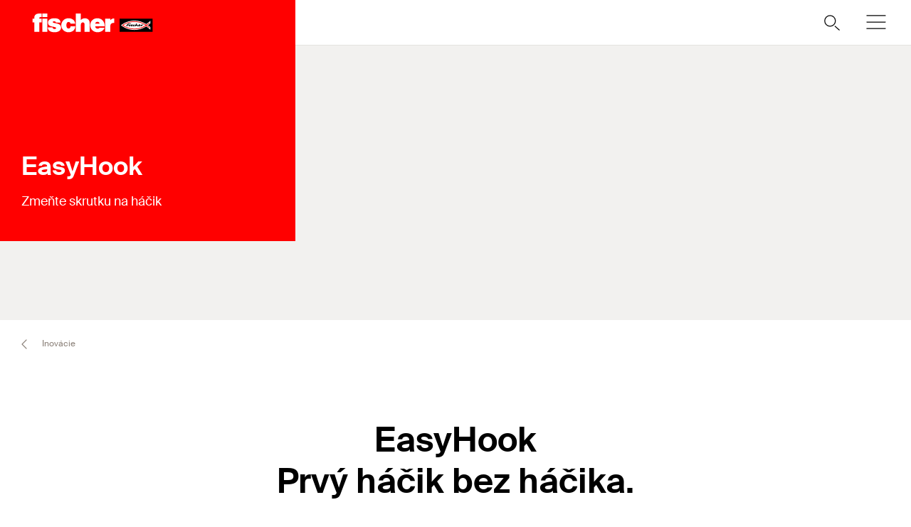

--- FILE ---
content_type: text/html; charset=utf-8
request_url: https://www.fischer-sk.sk/sk-sk/products/innovationen/easy-hook
body_size: 15821
content:



<!DOCTYPE html>
<html lang="sk-SK">

<head>
    <title>EasyHook fischer</title>

<script data-cookieconsent="ignore">
    window.dataLayer = window.dataLayer || [];

    function gtag() {
	    window.dataLayer.push(arguments);
    }

	    
	        gtag("consent", "default", {
		        ad_storage: "denied",
		        analytics_storage: "denied",
		        functionality_storage: "denied",
		        security_storage: "granted",
		        wait_for_update: 2000
	        });

	        gtag("set", "ads_data_redaction", true);
        

    (function(w, d, s, l, i) {
        w[l] = w[l] || [];
        w[l].push({
            'gtm.start':
                new Date().getTime(),
            event: 'gtm.js'
        });
        var f = d.getElementsByTagName(s)[0],
            j = d.createElement(s),
            dl = l != 'dataLayer' ? '&l=' + l : '';
        j.async = true;
        j.src =
            'https://www.googletagmanager.com/gtm.js?id=' + i + dl;
        f.parentNode.insertBefore(j, f);
    })(window, document, 'script', 'dataLayer', 'GTM-N5LKWD5');
</script>

<script id="Cookiebot" src="https://consent.cookiebot.com/uc.js"
        data-cbid="02d6740f-5615-4291-8844-84f6bf3d609e" data-blockingmode="auto" 
        type="text/javascript"></script>
<script>
    document.addEventListener('click', function (event) {
        if (event.target.matches('.fcc__btn-renew')) {
            event.preventDefault();
            Cookiebot.renew();
        }
    }, false);
</script>    <meta charset="UTF-8">
    <meta http-equiv="X-UA-Compatible" content="IE=edge">
    <meta name="viewport" content="width=device-width, initial-scale=1, shrink-to-fit=no">
    <meta name="description" content="The innovative hook assortment transforms screws into round, eye or angled hooks. Turn the screw into a hook.">
    <meta name="keywords" content="Hook, hook fastening, screw, hook, round hook, eye hook, angled hook">
    <meta property="og:title" content="EasyHook">
                <link rel="canonical" href="https://www.fischer-sk.sk/sk-sk/products/innovationen/easy-hook" />
    <link rel="icon" type="image/png" href="/favicon-96x96.png" sizes="96x96" />
<link rel="icon" type="image/svg+xml" href="/favicon.svg" />
<link rel="shortcut icon" href="/favicon.ico" />
<link rel="apple-touch-icon" sizes="180x180" href="/apple-touch-icon.png" />
<link rel="manifest" href="/site.webmanifest" />
<meta name="theme-color" content="#ff0000">    
    

<link href="/dist/fischer-website-rebrush/css/app-styles-BAo_1BTF.css" rel="stylesheet"/>
<script data-cookieconsent="ignore" type="module" src="/dist/fischer-website-rebrush/assets/main-BgZ2gTmo.js" defer></script>

            <link rel="alternate" hreflang="en" href="https://www.fischer-sk.sk/en/products/innovationen/easyhook" />
            <link rel="alternate" hreflang="sk-SK" href="https://www.fischer-sk.sk/sk-sk/produkty/inovacie/easyhook" />
    <!--[if IE]>
        <script src="https://cdnjs.cloudflare.com/ajax/libs/html5shiv/3.7.3/html5shiv.min.js"></script>
        <script src="https://cdnjs.cloudflare.com/ajax/libs/respond.js/1.4.2/respond.min.js"></script>
    <![endif]-->

    
<meta name="VIcurrentDateTime" content="638990991129036683" />
<meta name="VirtualFolder" content="/" />
<script type="text/javascript" src="/layouts/system/VisitorIdentification.js"></script>

</head>

<body class="fide">

        <div class="jss-component">
  <div class="root"><div class="component-wrapper component-wrapper--fiwe" data-v-2fb3aa02=""><div><!--[--><!--[--><div class="page-header-fi" data-v-2fb3aa02=""><div class="header-fi header-fi--brand-area header-height" data-v-2fb3aa02="" data-v-83eea953=""><div data-v-83eea953=""><!----><div class="brand-area-fi" data-v-83eea953="" data-v-5fcf0ebb=""><div class="brand-area-fi__box" data-v-5fcf0ebb=""><div class="brand-area-fi__box__header" data-v-5fcf0ebb=""><a href="/sk-sk" class="brand-area-fi__box__logo" data-v-5fcf0ebb=""><picture class="ssr-cloud-image-fi fischer-brand-logo" data-v-5fcf0ebb="" data-v-e732876d=""><!--[--><source media="(max-width: 768px)" srcset="https://media.fischer.group/v7/_media-prod_/national/samples/logos/svg-version/fischer-logo-negativ.svg?func=bound&amp;w=120&amp;h=18 1x,https://media.fischer.group/v7/_media-prod_/national/samples/logos/svg-version/fischer-logo-negativ.svg?func=bound&amp;w=180&amp;h=27 1.5x,https://media.fischer.group/v7/_media-prod_/national/samples/logos/svg-version/fischer-logo-negativ.svg?func=bound&amp;w=240&amp;h=36 2x,https://media.fischer.group/v7/_media-prod_/national/samples/logos/svg-version/fischer-logo-negativ.svg?func=bound&amp;w=360&amp;h=54 3x,https://media.fischer.group/v7/_media-prod_/national/samples/logos/svg-version/fischer-logo-negativ.svg?func=bound&amp;w=480&amp;h=72 4x" data-v-e732876d=""><source media="(max-width: 1440px)" srcset="https://media.fischer.group/v7/_media-prod_/national/samples/logos/svg-version/fischer-logo-negativ.svg?func=bound&amp;w=180&amp;h=27 1x,https://media.fischer.group/v7/_media-prod_/national/samples/logos/svg-version/fischer-logo-negativ.svg?func=bound&amp;w=270&amp;h=40.5 1.5x,https://media.fischer.group/v7/_media-prod_/national/samples/logos/svg-version/fischer-logo-negativ.svg?func=bound&amp;w=360&amp;h=54 2x,https://media.fischer.group/v7/_media-prod_/national/samples/logos/svg-version/fischer-logo-negativ.svg?func=bound&amp;w=540&amp;h=81 3x,https://media.fischer.group/v7/_media-prod_/national/samples/logos/svg-version/fischer-logo-negativ.svg?func=bound&amp;w=720&amp;h=108 4x" data-v-e732876d=""><!--]--><img loading="lazy" src="https://media.fischer.group/v7/_media-prod_/national/samples/logos/svg-version/fischer-logo-negativ.svg?func=bound&amp;w=200&amp;h=30" srcset="https://media.fischer.group/v7/_media-prod_/national/samples/logos/svg-version/fischer-logo-negativ.svg?func=bound&amp;w=200&amp;h=30 1x,https://media.fischer.group/v7/_media-prod_/national/samples/logos/svg-version/fischer-logo-negativ.svg?func=bound&amp;w=300&amp;h=45 1.5x,https://media.fischer.group/v7/_media-prod_/national/samples/logos/svg-version/fischer-logo-negativ.svg?func=bound&amp;w=400&amp;h=60 2x,https://media.fischer.group/v7/_media-prod_/national/samples/logos/svg-version/fischer-logo-negativ.svg?func=bound&amp;w=600&amp;h=90 3x,https://media.fischer.group/v7/_media-prod_/national/samples/logos/svg-version/fischer-logo-negativ.svg?func=bound&amp;w=800&amp;h=120 4x" alt="Logo Image" width="200" height="30" data-v-e732876d="" /></source></source></picture></a><ul class="mobile-navigation-bar-fi brand-area-fi__navigation" data-v-5fcf0ebb="" data-v-d41e4985=""><li class="mobile-navigation-bar-fi__item mobile-navigation-bar-fi__item--icon mobile-navigation-bar-fi__search-item" data-v-d41e4985=""><div class="mobile-navigation-bar-fi__item__icon mobile-navigation-bar-fi__search-icon" data-test="naviation" data-test-2="mobile-search-icon" data-v-d41e4985=""><svg xmlns="http://www.w3.org/2000/svg" xmlns:xlink="http://www.w3.org/1999/xlink" xml:space="preserve" x="0px" y="0px" version="1.1" viewBox="0 0 44 44" class="icon-fi icon-fi-search mobile-navigation-bar-fi__item__icon mobile-navigation-bar-fi__item__icon" data-v-d41e4985=""><g transform="translate(-33.488 -320.904)" class=""><circle cx="53.1" cy="340.6" r="6.6" class="icon-fi--no-fill icon-fi--with-stroke"></circle><line x1="64.5" x2="59.3" y1="351.9" y2="347.3" class="icon-fi--stroke-linecap-round icon-fi--no-fill icon-fi--with-stroke"></line></g></svg></div></li><!--[--><!--]--><li class="mobile-navigation-bar-fi__item mobile-navigation-bar-fi__item--icon" data-test="naviation" data-test-2="mobile-menu-open" data-v-d41e4985=""><svg xmlns="http://www.w3.org/2000/svg" xmlns:xlink="http://www.w3.org/1999/xlink" xml:space="preserve" x="0px" y="0px" version="1.1" viewBox="0 0 44 44" class="icon-fi icon-fi-menu mobile-navigation-bar-fi__item__icon mobile-navigation-bar-fi__item__icon" data-v-d41e4985=""><g transform="translate(-2.171 -5.375)" class=""><line x1="12.7" x2="35.6" y1="27.4" y2="27.4" class="icon-fi--stroke-linecap-round icon-fi--stroke-linejoin-round icon-fi--no-fill icon-fi--with-stroke"></line><line x1="12.7" x2="35.6" y1="19.4" y2="19.4" class="icon-fi--stroke-linecap-round icon-fi--stroke-linejoin-round icon-fi--no-fill icon-fi--with-stroke"></line><line x1="12.7" x2="35.6" y1="35.4" y2="35.4" class="icon-fi--stroke-linecap-round icon-fi--stroke-linejoin-round icon-fi--no-fill icon-fi--with-stroke"></line></g></svg></li></ul></div><div class="brand-area-fi__box--text" data-v-5fcf0ebb=""><div class="brand-area-content-fi__wrapper" data-v-5fcf0ebb="" data-v-f5a57790=""><div style="left:calc(0 * -100%);width:100%;" class="brand-area-content-fi__slide" data-v-f5a57790=""><!--[--><div class="brand-area-content-fi" data-v-f5a57790=""><h1 class="brand-area-content-fi__headline" data-v-f5a57790="">EasyHook</h1><h2 class="brand-area-content-fi__subheadline" data-v-f5a57790="">Zmeňte skrutku na háčik</h2><!----></div><!--]--></div></div></div></div></div><div class="header-top-fi header-top-fi--ssr" data-v-83eea953="" data-v-357945f4=""><!----><!----><div class="header-top-fi__container" data-v-357945f4=""><div class="header-top-fi__left" data-v-357945f4=""><a href="/sk-sk" class="header-top-fi__logo" data-v-357945f4=""><picture class="ssr-cloud-image-fi logo-header-fi fischer-brand-logo" data-v-357945f4="" data-v-7face6bc="" data-v-e732876d=""><!--[--><source media="(max-width: 768px)" srcset="https://media.fischer.group/v7/_media-prod_/national/samples/logos/svg-version/fischer-logo.svg?func=bound&amp;w=120&amp;h=18 1x,https://media.fischer.group/v7/_media-prod_/national/samples/logos/svg-version/fischer-logo.svg?func=bound&amp;w=180&amp;h=27 1.5x,https://media.fischer.group/v7/_media-prod_/national/samples/logos/svg-version/fischer-logo.svg?func=bound&amp;w=240&amp;h=36 2x,https://media.fischer.group/v7/_media-prod_/national/samples/logos/svg-version/fischer-logo.svg?func=bound&amp;w=360&amp;h=54 3x,https://media.fischer.group/v7/_media-prod_/national/samples/logos/svg-version/fischer-logo.svg?func=bound&amp;w=480&amp;h=72 4x" data-v-e732876d=""><source media="(max-width: 1440px)" srcset="https://media.fischer.group/v7/_media-prod_/national/samples/logos/svg-version/fischer-logo.svg?func=bound&amp;w=180&amp;h=27 1x,https://media.fischer.group/v7/_media-prod_/national/samples/logos/svg-version/fischer-logo.svg?func=bound&amp;w=270&amp;h=40.5 1.5x,https://media.fischer.group/v7/_media-prod_/national/samples/logos/svg-version/fischer-logo.svg?func=bound&amp;w=360&amp;h=54 2x,https://media.fischer.group/v7/_media-prod_/national/samples/logos/svg-version/fischer-logo.svg?func=bound&amp;w=540&amp;h=81 3x,https://media.fischer.group/v7/_media-prod_/national/samples/logos/svg-version/fischer-logo.svg?func=bound&amp;w=720&amp;h=108 4x" data-v-e732876d=""><!--]--><img loading="lazy" src="https://media.fischer.group/v7/_media-prod_/national/samples/logos/svg-version/fischer-logo.svg?func=bound&amp;w=200&amp;h=30" srcset="https://media.fischer.group/v7/_media-prod_/national/samples/logos/svg-version/fischer-logo.svg?func=bound&amp;w=200&amp;h=30 1x,https://media.fischer.group/v7/_media-prod_/national/samples/logos/svg-version/fischer-logo.svg?func=bound&amp;w=300&amp;h=45 1.5x,https://media.fischer.group/v7/_media-prod_/national/samples/logos/svg-version/fischer-logo.svg?func=bound&amp;w=400&amp;h=60 2x,https://media.fischer.group/v7/_media-prod_/national/samples/logos/svg-version/fischer-logo.svg?func=bound&amp;w=600&amp;h=90 3x,https://media.fischer.group/v7/_media-prod_/national/samples/logos/svg-version/fischer-logo.svg?func=bound&amp;w=800&amp;h=120 4x" alt="Logo Image" width="200" height="30" data-v-e732876d="" /></source></source></picture></a><div class="header-top-fi__navigation" data-v-357945f4=""><ul class="navigation-bar-fi header-top-fi__navigation-bar" data-v-357945f4="" data-v-91266151=""><li id="navigation-bar-fi--marker" data-v-91266151=""></li><!--[--><!--[--><li class="navigation-bar-fi__item" data-test="navigation" data-test-2="Produkty" data-test-3="products" data-v-91266151=""><span class="navigation-bar-fi__item--text" data-v-91266151="">Produkty</span></li><!--]--><!--[--><li class="navigation-bar-fi__item" data-test="navigation" data-test-2="Služby" data-v-91266151=""><span class="navigation-bar-fi__item--text" data-v-91266151="">Služby</span></li><!--]--><!--[--><li class="navigation-bar-fi__item" data-test="navigation" data-test-2="Systémy" data-v-91266151=""><span class="navigation-bar-fi__item--text" data-v-91266151="">Systémy</span></li><!--]--><!--[--><li class="navigation-bar-fi__item" data-test="navigation" data-test-2="Referencie" data-v-91266151=""><a href="/sk-sk/referencie" target="" class="navigation-bar-fi__item--text" data-v-91266151="">Referencie</a></li><!--]--><!--[--><li class="navigation-bar-fi__item" data-test="navigation" data-test-2="Tipy &amp; Triky" data-v-91266151=""><span class="navigation-bar-fi__item--text" data-v-91266151="">Tipy &amp; Triky</span></li><!--]--><!--[--><li class="navigation-bar-fi__item--last-text navigation-bar-fi__item" data-test="navigation" data-test-2="Divízie fischer" data-v-91266151=""><span class="navigation-bar-fi__item--text" data-v-91266151="">Divízie fischer</span></li><!--]--><!--]--><!--[--><!--[--><!--[--><li class="navigation-bar-fi__item navigation-bar-fi__item--icon navigation-bar-fi__item-Internationalisierung-selectCountry" data-v-91266151=""><div class="service-navigation-item-fi" data-v-91266151="" data-v-850970df=""><a class="service-navigation-item-fi__link" href="/sk-sk/select-your-country" aria-label="Select your country" data-test-2="selectCountry" data-test="navigation" data-v-850970df=""><div class="service-navigation-item-fi__link-icon" data-v-850970df=""><div class="fi-relative" data-v-850970df=""><svg xmlns="http://www.w3.org/2000/svg" xmlns:xlink="http://www.w3.org/1999/xlink" xml:space="preserve" x="0px" y="0px" version="1.1" viewBox="0 0 44 44" class="icon-fi icon-fi-globe" alt="Select your country" data-v-850970df=""><g class=""><g transform="translate(-44.124 29.157) rotate(-60)" class=""><path d="M36,44.2c1.3,1,2.1,2.3,2.3,4c1.3-0.1,2.3-1.9,3.7-1c1.2,1.2,2.8,0.3,4.2-0.7" class="icon-fi--stroke-linecap-round icon-fi--stroke-linejoin-round icon-fi--no-fill icon-fi--with-stroke"></path><path d="M29.6,56.3l3.5-3c2.1-0.5,2.7,0.7,4-0.4c0.7-1.6,0-4.1-1.7-4.1l-2.6,0.7l-1.6-1.6" class="icon-fi--stroke-linecap-round icon-fi--stroke-linejoin-round icon-fi--no-fill icon-fi--with-stroke"></path><path d="M49,56l-3.6-0.7c0.8,2.1,0.5,3.2-1,3.3c-1.8-0.2-3.5-1.2-4.6-2.6c-0.7,1.8-2.1,1.5-2.2,3.4
			l0.5,4.2" class="icon-fi--stroke-linecap-round icon-fi--stroke-linejoin-round icon-fi--no-fill icon-fi--with-stroke"></path></g><circle cx="22" cy="22" r="10" class="icon-fi--stroke-linecap-round icon-fi--stroke-linejoin-round icon-fi--no-fill icon-fi--with-stroke"></circle></g></svg><!----><!----></div><!----></div></a></div></li><!--]--><!--]--><!--]--></ul><ul class="mobile-navigation-bar-fi header-top-fi__mobile-navigation-bar" data-v-357945f4="" data-v-d41e4985=""><li class="mobile-navigation-bar-fi__item mobile-navigation-bar-fi__item--icon mobile-navigation-bar-fi__search-item" data-v-d41e4985=""><div class="mobile-navigation-bar-fi__item__icon mobile-navigation-bar-fi__search-icon" data-test="naviation" data-test-2="mobile-search-icon" data-v-d41e4985=""><svg xmlns="http://www.w3.org/2000/svg" xmlns:xlink="http://www.w3.org/1999/xlink" xml:space="preserve" x="0px" y="0px" version="1.1" viewBox="0 0 44 44" class="icon-fi icon-fi-search mobile-navigation-bar-fi__item__icon mobile-navigation-bar-fi__item__icon" data-v-d41e4985=""><g transform="translate(-33.488 -320.904)" class=""><circle cx="53.1" cy="340.6" r="6.6" class="icon-fi--no-fill icon-fi--with-stroke"></circle><line x1="64.5" x2="59.3" y1="351.9" y2="347.3" class="icon-fi--stroke-linecap-round icon-fi--no-fill icon-fi--with-stroke"></line></g></svg></div></li><!--[--><!--]--><li class="mobile-navigation-bar-fi__item mobile-navigation-bar-fi__item--icon" data-test="naviation" data-test-2="mobile-menu-open" data-v-d41e4985=""><svg xmlns="http://www.w3.org/2000/svg" xmlns:xlink="http://www.w3.org/1999/xlink" xml:space="preserve" x="0px" y="0px" version="1.1" viewBox="0 0 44 44" class="icon-fi icon-fi-menu mobile-navigation-bar-fi__item__icon mobile-navigation-bar-fi__item__icon" data-v-d41e4985=""><g transform="translate(-2.171 -5.375)" class=""><line x1="12.7" x2="35.6" y1="27.4" y2="27.4" class="icon-fi--stroke-linecap-round icon-fi--stroke-linejoin-round icon-fi--no-fill icon-fi--with-stroke"></line><line x1="12.7" x2="35.6" y1="19.4" y2="19.4" class="icon-fi--stroke-linecap-round icon-fi--stroke-linejoin-round icon-fi--no-fill icon-fi--with-stroke"></line><line x1="12.7" x2="35.6" y1="35.4" y2="35.4" class="icon-fi--stroke-linecap-round icon-fi--stroke-linejoin-round icon-fi--no-fill icon-fi--with-stroke"></line></g></svg></li></ul></div></div><div class="header-top-fi__right" data-v-357945f4=""><div class="search-box-fi search-box-fi--desktop" data-v-357945f4="" data-v-fc556ce6=""><div class="text-input-fi text-input-fi--icon text-input-fi--white text-input-fi--not-mounted search-box-fi__input no-highlight" data-v-fc556ce6=""><div class="text-input-fi__field"><label class="label-fi preferNonApp label-fi--80 text-input-fi__label" for="search-box-header-top" data-v-1e1f77e1=""><!--[-->Váš hľadaný výraz<!--]--><!----></label><!----><input id="search-box-header-top" value="" class="input-fi text-input-fi__input --color-white input-label-fi" name="search" type="search" autocomplete="off" readonly="" data-test="search-input" /><!----><div class="text-input-fi__icons"><!----><div class="text-input-fi__icon"><svg xmlns="http://www.w3.org/2000/svg" xmlns:xlink="http://www.w3.org/1999/xlink" xml:space="preserve" x="0px" y="0px" version="1.1" viewBox="0 0 44 44" class="icon-fi icon-fi-search"><g transform="translate(-33.488 -320.904)" class=""><circle cx="53.1" cy="340.6" r="6.6" class="icon-fi--no-fill icon-fi--with-stroke"></circle><line x1="64.5" x2="59.3" y1="351.9" y2="347.3" class="icon-fi--stroke-linecap-round icon-fi--no-fill icon-fi--with-stroke"></line></g></svg></div><!----><!----></div></div><!----></div></div><!----></div></div><!----><!----></div><div class="header-fi__divider header-fi__divider--brand" data-v-83eea953=""></div><!----><div class="mobile-navigation-flyout-fi" data-v-83eea953="" data-v-00f3801a=""><!----><div data-v-00f3801a="" data-v-391e5134=""><!----></div></div><div class="component-wrapper component-wrapper--fiwe" data-v-83eea953=""><div><!--[--><!--[--><div class="header-media-fi header-media-fi--breadcrumb"><!--[--><div class="header-media-item-fi"><div class="header-media-item-fi__image"><picture><!----><!----><!----></picture></div></div><!--]--></div><!--]--><!--]--></div></div><div class="breadcrumb-fi" data-v-83eea953="" data-v-98c1c85f=""><div class="grid-container-fi fi-max-w-xl fi-container" data-v-98c1c85f=""><div class="fi-grid fi-grid-cols-12 fi-gap-small md:fi-gap-large"><!--[--><div class="breadcrumb-fi__container fi-col-span-full" data-v-98c1c85f=""><!----><!----><ul class="breadcrumb-fi__list" data-v-98c1c85f=""><!--[--><li class="breadcrumb-fi__list__item" data-v-98c1c85f=""><a href="/sk-sk" title="Domov" class="breadcrumb-fi__list__item--link" data-v-98c1c85f="">Domov</a></li><li class="breadcrumb-fi__list__item" data-v-98c1c85f=""><a href="/sk-sk/produkty" title="Produkty" class="breadcrumb-fi__list__item--link" data-v-98c1c85f="">Produkty</a></li><li class="breadcrumb-fi__list__item" data-v-98c1c85f=""><a href="/sk-sk/produkty/inovacie" title="Inovácie" class="breadcrumb-fi__list__item--link" data-v-98c1c85f="">Inovácie</a></li><li class="breadcrumb-fi__list__item" data-v-98c1c85f=""><span class="breadcrumb-fi__list__item--active" data-v-98c1c85f="">EasyHook</span></li><!--]--></ul><div class="breadcrumb-fi__mobile" data-v-98c1c85f=""><a href="/sk-sk/produkty/inovacie" title="Inovácie" class="breadcrumb-fi__list__item--link breadcrumb-fi__mobile__link" data-v-98c1c85f=""><svg xmlns="http://www.w3.org/2000/svg" xmlns:xlink="http://www.w3.org/1999/xlink" xml:space="preserve" x="0px" y="0px" version="1.1" viewBox="0 0 44 44" class="icon-fi icon-fi-chevron-down icon-fi--90 breadcrumb-fi__mobile__link__icon icon-fi--90 breadcrumb-fi__mobile__link__icon" data-v-98c1c85f=""><path d="M16,19l6,6l6-6" class="icon-fi--stroke-linecap-round icon-fi--stroke-linejoin-round icon-fi--no-fill icon-fi--with-stroke"></path></svg> Inovácie</a></div></div><!--]--></div></div><script type="application/ld+json" data-v-98c1c85f="">{"@context":"https://schema.org","@type":"BreadcrumbList","itemListElement":[{"@type":"ListItem","position":1,"name":"Domov","item":"https://www.fischer-sk.sk/sk-sk"},{"@type":"ListItem","position":2,"name":"Produkty","item":"https://www.fischer-sk.sk/sk-sk/produkty"},{"@type":"ListItem","position":3,"name":"Inovácie","item":"https://www.fischer-sk.sk/sk-sk/produkty/inovacie"},{"@type":"ListItem","position":4,"name":"EasyHook"}]}</script></div><!----></div><!----></div><!----><!----></div><!----><!--]--><!--]--></div></div></div>
  <script type="application/json" data-ssr="77" class="__JSS_STATE__">{"sitecore":{"rendering":{"name":"PageHeaderFi","uid":"d78da05c-daf8-4838-9028-8c8dee3429ad","dataSource":"{C332BC47-0C33-4C38-BFF5-33F56F73BCFB}","componentName":"PageHeaderFi","enableXPE":true,"considerSessionState":false,"cookies":"app-view handlingfeelimit2"},"dataSource":{"chatBotEnabled":{"value":false},"brandAreaHeadlineTags":{"value":true},"brandAreaSubheadline":{"value":""},"brandAreaHeadline":{"value":"EasyHook"},"showBrandArea":{"value":true},"showBreadcrumb":{"value":true},"showHeaderMedia":{"value":true},"slideElements":[{"id":"dbd166d0-5683-42f5-b6ab-c1dcb6d073eb","url":"\u002Fsk-sk\u002Fprodukty\u002Finovacie\u002Feasyhook\u002Fcontent\u002Ffipageheader\u002Fheaderslide---easyhook","name":"HeaderSlide - EasyHook","displayName":"HeaderSlide - EasyHook","fields":{"videoMp4Link":{"value":{"href":""}},"videoWebmLink":{"value":{"href":""}},"controls":{"value":false},"muted":{"value":false},"loop":{"value":false},"videoYoutubeLink":{"value":{"href":""}},"autoplay":{"value":false},"videoMp4TabletLink":{"value":{"href":""}},"videoMp4MobileLink":{"value":{"href":""}},"videoWebmMobileLink":{"value":{"href":""}},"videoWebmTabletLink":{"value":{"href":""}},"image":{"value":{}},"link":{"value":{"href":""}},"buttonText":{"value":""},"isButton":{"value":false},"imageTablet":{"value":{}},"headline":{"value":"EasyHook"},"subheadline":{"value":"Zmeňte skrutku na háčik"},"imageMobile":{"value":{}}}}],"autoPlay":{"value":false}},"placeholders":{},"context":{"pageEditing":false,"site":{"name":"www.fischer-sk.sk"}},"data":{"host":"www.fischer-sk.sk","uri":"\u002Fsk-sk\u002Fproducts\u002Finnovationen\u002Feasy-hook","postBody":{},"pageId":"{78CF01D2-71B6-4A85-924F-E8895332BB48}","pageTemplate":"Content Page","language":"sk-SK","isSecureConnection":true,"isProd":true,"isContentDelivery":true,"sitecoreDeploymentEnv":"green"},"settings":{"site":{"dictionary":{"id":"977111d3-1ec4-4f36-b637-3a1a3f4eb179","timestamp":"2025-11-18T14:21:16.3816233+00:00","ssrFetched":true}}}}}</script>
</div>

    
    <div class="jss-component">
  <div class="root"><div class="component-wrapper component-wrapper--fiwe"><div><!--[--><!--[--><div class="section-divider-fi section-divider-fi--small"></div><!--]--><!--]--></div></div></div>
</div><div class="jss-component">
  <div class="root"><div class="component-wrapper component-wrapper--fiwe"><div><!--[--><!--[--><div class="grid-container-fi fi-max-w-xl fi-container text-one-column-fi text-one-column-fi--centered"><div class="fi-grid fi-grid-cols-12 fi-gap-small md:fi-gap-large"><!--[--><div class="fi-col-start-1 fi-col-end-13 md:fi-col-start-2 md:fi-col-end-12 lg:fi-col-start-3 lg:fi-col-end-11"><div class="richtext-fi"><div><h2>EasyHook<br />
Prv&yacute; h&aacute;čik bez h&aacute;čika.</h2></div><!----><!--[--><!--]--></div></div><!--]--></div></div><!--]--><!--]--></div></div></div>
  <script type="application/json" data-ssr="1" class="__JSS_STATE__">{"sitecore":{"rendering":{"name":"TextOneColumnFi","uid":"bf138538-d707-4103-b06e-3774df43cc53","dataSource":"{78AEC366-D810-49F6-80F0-CAA2449B70D3}","componentName":"TextOneColumnFi","enableXPE":true,"considerSessionState":false,"cookies":""},"dataSource":{"wideContent":{"value":false},"dark":{"value":false},"text":{"value":"\u003Ch2\u003EEasyHook\u003Cbr \u002F\u003E\nPrv&yacute; h&aacute;čik bez h&aacute;čika.\u003C\u002Fh2\u003E"},"centered":{"value":true}},"placeholders":{},"context":{"pageEditing":false,"site":{"name":"www.fischer-sk.sk"}},"data":{"host":"www.fischer-sk.sk","uri":"\u002Fsk-sk\u002Fprodukty\u002Finovacie\u002Feasyhook","pageId":"{78CF01D2-71B6-4A85-924F-E8895332BB48}","pageTemplate":"Content Page","language":"sk-SK","isSecureConnection":true,"isProd":true,"isContentDelivery":true,"sitecoreDeploymentEnv":"green"},"customData":null,"settings":{"site":{"dictionary":{"id":"977111d3-1ec4-4f36-b637-3a1a3f4eb179","timestamp":"2025-11-14T16:02:57.2531504+00:00"}}}}}</script>
<link rel="modulepreload" as="script" fetchpriority="low" crossorigin="" href="https://www.fischer-sk.sk/dist/fischer-website-rebrush/assets/TextOneColumnFi-DM-5Uia8.js" />
<script type="application/json" class="__JS_PRELOAD__">["/dist/fischer-website-rebrush/assets/TextOneColumnFi-DM-5Uia8.js"]</script>
</div><div class="jss-component">
  <div class="root"><div class="component-wrapper component-wrapper--fiwe"><div><!--[--><!--[--><div class="section-divider-fi section-divider-fi--small"></div><!--]--><!--]--></div></div></div>
</div><div class="jss-component">
  <div class="root"><div class="component-wrapper component-wrapper--fiwe icon-text-fi" data-v-82a7a176=""><div><!--[--><!--[--><div class="grid-container-fi fi-max-w-xl fi-container" data-v-82a7a176=""><div class="fi-grid fi-grid-cols-12 fi-gap-small md:fi-gap-large"><!--[--><div class="fi-col-start-1 fi-col-end-13 md:fi-col-start-2 md:fi-col-end-12 lg:fi-col-start-3 lg:fi-col-end-11" data-v-82a7a176=""><h2 class="headline-fi fi-text-size-df-30 fi-text-black icon-text-fi__headline" data-v-82a7a176="" data-v-465bb679=""><!--[--><span data-v-465bb679="">Výhody na prvý pohľad</span><!--]--></h2><div class="icon-text-fi__elements" data-v-82a7a176=""><!--[--><div class="icon-text-element-fi" data-v-82a7a176="" data-v-cc32ff61=""><div class="icon-text-element-fi__container" data-v-cc32ff61=""><span class="icon-text-element-fi__icon icon-text-element-fi__icon--default" data-v-cc32ff61=""><svg xmlns="http://www.w3.org/2000/svg" xmlns:xlink="http://www.w3.org/1999/xlink" xml:space="preserve" x="0px" y="0px" version="1.1" viewBox="0 0 44 44" class="icon-fi icon-fi-check icon-1x icon-text-element-fi__icon-svg icon-1x icon-text-element-fi__icon-svg" data-v-cc32ff61=""><path d="M30,16.5l-11,11l-5-5" class="icon-fi--stroke-linecap-round icon-fi--stroke-linejoin-round icon-fi--no-fill icon-fi--with-stroke"></path></svg></span><!--[--><div class="headline-fi fi-text-size-df-24 fi-text-black icon-text-element-fi__headline sm:fi-mb-6" data-v-cc32ff61="" data-v-465bb679=""><!--[--><span data-v-465bb679="">Montáž v rôznych vzdialenostiach</span><!--]--></div><div class="icon-text-element-fi__text" data-v-cc32ff61="">Dlhá časť drieku umožňuje variabilnú vzdialenosti od podkladu.</div><!--]--></div></div><div class="icon-text-element-fi" data-v-82a7a176="" data-v-cc32ff61=""><div class="icon-text-element-fi__container" data-v-cc32ff61=""><span class="icon-text-element-fi__icon icon-text-element-fi__icon--default" data-v-cc32ff61=""><svg xmlns="http://www.w3.org/2000/svg" xmlns:xlink="http://www.w3.org/1999/xlink" xml:space="preserve" x="0px" y="0px" version="1.1" viewBox="0 0 44 44" class="icon-fi icon-fi-check icon-1x icon-text-element-fi__icon-svg icon-1x icon-text-element-fi__icon-svg" data-v-cc32ff61=""><path d="M30,16.5l-11,11l-5-5" class="icon-fi--stroke-linecap-round icon-fi--stroke-linejoin-round icon-fi--no-fill icon-fi--with-stroke"></path></svg></span><!--[--><div class="headline-fi fi-text-size-df-24 fi-text-black icon-text-element-fi__headline sm:fi-mb-6" data-v-cc32ff61="" data-v-465bb679=""><!--[--><span data-v-465bb679="">Pokrytie širokej škály stavebných materiálov:</span><!--]--></div><div class="icon-text-element-fi__text" data-v-cc32ff61="">EasyHook možno použiť s DuoPower, DuoBlade alebo bez hmoždiniek priamo do dreva.</div><!--]--></div></div><div class="icon-text-element-fi" data-v-82a7a176="" data-v-cc32ff61=""><div class="icon-text-element-fi__container" data-v-cc32ff61=""><span class="icon-text-element-fi__icon icon-text-element-fi__icon--default" data-v-cc32ff61=""><svg xmlns="http://www.w3.org/2000/svg" xmlns:xlink="http://www.w3.org/1999/xlink" xml:space="preserve" x="0px" y="0px" version="1.1" viewBox="0 0 44 44" class="icon-fi icon-fi-check icon-1x icon-text-element-fi__icon-svg icon-1x icon-text-element-fi__icon-svg" data-v-cc32ff61=""><path d="M30,16.5l-11,11l-5-5" class="icon-fi--stroke-linecap-round icon-fi--stroke-linejoin-round icon-fi--no-fill icon-fi--with-stroke"></path></svg></span><!--[--><div class="headline-fi fi-text-size-df-24 fi-text-black icon-text-element-fi__headline sm:fi-mb-6" data-v-cc32ff61="" data-v-465bb679=""><!--[--><span data-v-465bb679="">Rýchla a jednoduchá montáž:</span><!--]--></div><div class="icon-text-element-fi__text" data-v-cc32ff61="">Pripevniteľný háčik sa inštaluje rýchlo a jednoducho pomocou akumulátorového skrutkovača.</div><!--]--></div></div><div class="icon-text-element-fi" data-v-82a7a176="" data-v-cc32ff61=""><div class="icon-text-element-fi__container" data-v-cc32ff61=""><span class="icon-text-element-fi__icon icon-text-element-fi__icon--default" data-v-cc32ff61=""><svg xmlns="http://www.w3.org/2000/svg" xmlns:xlink="http://www.w3.org/1999/xlink" xml:space="preserve" x="0px" y="0px" version="1.1" viewBox="0 0 44 44" class="icon-fi icon-fi-check icon-1x icon-text-element-fi__icon-svg icon-1x icon-text-element-fi__icon-svg" data-v-cc32ff61=""><path d="M30,16.5l-11,11l-5-5" class="icon-fi--stroke-linecap-round icon-fi--stroke-linejoin-round icon-fi--no-fill icon-fi--with-stroke"></path></svg></span><!--[--><div class="headline-fi fi-text-size-df-24 fi-text-black icon-text-element-fi__headline sm:fi-mb-6" data-v-cc32ff61="" data-v-465bb679=""><!--[--><span data-v-465bb679="">Variabilné natočenie:</span><!--]--></div><div class="icon-text-element-fi__text" data-v-cc32ff61="">Lámacia poistka pre flexibilné nastavenie háčika</div><!--]--></div></div><div class="icon-text-element-fi" data-v-82a7a176="" data-v-cc32ff61=""><div class="icon-text-element-fi__container" data-v-cc32ff61=""><span class="icon-text-element-fi__icon icon-text-element-fi__icon--default" data-v-cc32ff61=""><svg xmlns="http://www.w3.org/2000/svg" xmlns:xlink="http://www.w3.org/1999/xlink" xml:space="preserve" x="0px" y="0px" version="1.1" viewBox="0 0 44 44" class="icon-fi icon-fi-check icon-1x icon-text-element-fi__icon-svg icon-1x icon-text-element-fi__icon-svg" data-v-cc32ff61=""><path d="M30,16.5l-11,11l-5-5" class="icon-fi--stroke-linecap-round icon-fi--stroke-linejoin-round icon-fi--no-fill icon-fi--with-stroke"></path></svg></span><!--[--><div class="headline-fi fi-text-size-df-24 fi-text-black icon-text-element-fi__headline sm:fi-mb-6" data-v-cc32ff61="" data-v-465bb679=""><!--[--><span data-v-465bb679="">Atraktívny dizajn:</span><!--]--></div><div class="icon-text-element-fi__text" data-v-cc32ff61="">Krycí krúžok prekrýva hlavu skrutky a elegantný golier uzatvára nečisté vyvŕtané otvory, tieto doplnky zvyšujú príťažlivý dizajn v prípade, že je háčik viditeľný. Pre EasyHook s okom a polguľatý háčik</div><!--]--></div></div><div class="icon-text-element-fi" data-v-82a7a176="" data-v-cc32ff61=""><div class="icon-text-element-fi__container" data-v-cc32ff61=""><span class="icon-text-element-fi__icon icon-text-element-fi__icon--default" data-v-cc32ff61=""><svg xmlns="http://www.w3.org/2000/svg" xmlns:xlink="http://www.w3.org/1999/xlink" xml:space="preserve" x="0px" y="0px" version="1.1" viewBox="0 0 44 44" class="icon-fi icon-fi-check icon-1x icon-text-element-fi__icon-svg icon-1x icon-text-element-fi__icon-svg" data-v-cc32ff61=""><path d="M30,16.5l-11,11l-5-5" class="icon-fi--stroke-linecap-round icon-fi--stroke-linejoin-round icon-fi--no-fill icon-fi--with-stroke"></path></svg></span><!--[--><div class="headline-fi fi-text-size-df-24 fi-text-black icon-text-element-fi__headline sm:fi-mb-6" data-v-cc32ff61="" data-v-465bb679=""><!--[--><span data-v-465bb679="">Bezpečná a vysoká úroveň zaťaženia:</span><!--]--></div><div class="icon-text-element-fi__text" data-v-cc32ff61="">Plastový háčik vystužený sklenými vláknami zaisťuje vysoké zaťaženie a bezpečné držanie bremena.</div><!--]--></div></div><!--]--></div><div class="icon-text-fi__controls" data-v-82a7a176=""><!----><!----></div></div><!--]--></div></div><!--]--><!--]--></div></div></div>
  <script type="application/json" data-ssr="2" class="__JSS_STATE__">{"sitecore":{"rendering":{"name":"IconTextFi","uid":"26306037-b6d9-444f-b452-ee12b4737a60","dataSource":"{B86FA903-77A8-4853-BB69-66FBC7FBBAC1}","componentName":"IconTextFi","enableXPE":true,"considerSessionState":false,"cookies":""},"dataSource":{"headline":{"value":"Výhody na prvý pohľad"},"iconTextElements":[{"id":"716632ed-8116-45bb-8a73-9b3256a664c6","url":"\u002Fsk-sk\u002Fprodukty\u002Finovacie\u002Feasyhook\u002Fcontent\u002Ficontextfi---easyhook---vorteile\u002Ficontextelement---easyhook---einschraubtiefe","name":"IconTextElement - EasyHook - Einschraubtiefe","displayName":"IconTextElement - EasyHook - Einschraubtiefe","fields":{"icon":{"value":{}},"headline":{"value":"Montáž v rôznych vzdialenostiach"},"text":{"value":"Dlhá časť drieku umožňuje variabilnú vzdialenosti od podkladu."}}},{"id":"3810249f-5fe0-428a-8559-8b716827c469","url":"\u002Fsk-sk\u002Fprodukty\u002Finovacie\u002Feasyhook\u002Fcontent\u002Ficontextfi---easyhook---vorteile\u002Ficontextelement---easyhook---kunststoffhaken","name":"IconTextElement - EasyHook - Kunststoffhaken","displayName":"IconTextElement - EasyHook - Kunststoffhaken","fields":{"icon":{"value":{}},"headline":{"value":"Pokrytie širokej škály stavebných materiálov:"},"text":{"value":"EasyHook možno použiť s DuoPower, DuoBlade alebo bez hmoždiniek priamo do dreva."}}},{"id":"eefd5f53-7a24-480a-944d-57ab88605702","url":"\u002Fsk-sk\u002Fprodukty\u002Finovacie\u002Feasyhook\u002Fcontent\u002Ficontextfi---easyhook---vorteile\u002Ficontextelement---easyhook---montage","name":"IconTextElement - EasyHook - Montage","displayName":"IconTextElement - EasyHook - Montage","fields":{"icon":{"value":{}},"headline":{"value":"Rýchla a jednoduchá montáž:"},"text":{"value":"Pripevniteľný háčik sa inštaluje rýchlo a jednoducho pomocou akumulátorového skrutkovača."}}},{"id":"1cdf903f-88ab-43c3-88d6-3924416fd866","url":"\u002Fsk-sk\u002Fprodukty\u002Finovacie\u002Feasyhook\u002Fcontent\u002Ficontextfi---easyhook---vorteile\u002Ficontextelement---easyhook---sollbruchstellen","name":"IconTextElement - EasyHook - Sollbruchstellen","displayName":"IconTextElement - EasyHook - Sollbruchstellen","fields":{"icon":{"value":{}},"headline":{"value":"Variabilné natočenie:"},"text":{"value":"Lámacia poistka pre flexibilné nastavenie háčika"}}},{"id":"05e6eeab-b5be-43e2-a849-26ecf71fed69","url":"\u002Fsk-sk\u002Fprodukty\u002Finovacie\u002Feasyhook\u002Fcontent\u002Ficontextfi---easyhook---vorteile\u002Ficontextelement---easyhook---verwendung-abdeckring-klappe","name":"IconTextElement - EasyHook - Verwendung Abdeckring-klappe","displayName":"IconTextElement - EasyHook - Verwendung Abdeckring-klappe","fields":{"icon":{"value":{}},"headline":{"value":"Atraktívny dizajn:"},"text":{"value":"Krycí krúžok prekrýva hlavu skrutky a elegantný golier uzatvára nečisté vyvŕtané otvory, tieto doplnky zvyšujú príťažlivý dizajn v prípade, že je háčik viditeľný. Pre EasyHook s okom a polguľatý háčik"}}},{"id":"a89e99b0-5013-43a1-a51e-c76132f8be8b","url":"\u002Fsk-sk\u002Fprodukty\u002Finovacie\u002Feasyhook\u002Fcontent\u002Ficontextfi---easyhook---vorteile\u002Ficontextelement---easyhook---glasfaserverstaerkter-kunststoff","name":"IconTextElement - EasyHook - glasfaserverstaerkter Kunststoff","displayName":"IconTextElement - EasyHook - glasfaserverstaerkter Kunststoff","fields":{"icon":{"value":{}},"headline":{"value":"Bezpečná a vysoká úroveň zaťaženia:"},"text":{"value":"Plastový háčik vystužený sklenými vláknami zaisťuje vysoké zaťaženie a bezpečné držanie bremena."}}}],"link":{"value":{"href":""}}},"placeholders":{},"context":{"pageEditing":false,"site":{"name":"www.fischer-sk.sk"}},"data":{"host":"www.fischer-sk.sk","uri":"\u002Fsk-sk\u002Fprodukty\u002Finovacie\u002Feasyhook","pageId":"{78CF01D2-71B6-4A85-924F-E8895332BB48}","pageTemplate":"Content Page","language":"sk-SK","isSecureConnection":true,"isProd":true,"isContentDelivery":true,"sitecoreDeploymentEnv":"green"},"customData":null,"settings":{"site":{"dictionary":{"id":"977111d3-1ec4-4f36-b637-3a1a3f4eb179","timestamp":"2025-11-14T16:02:57.2531504+00:00"}}}}}</script>
<link rel="modulepreload" as="script" fetchpriority="low" crossorigin="" href="https://www.fischer-sk.sk/dist/fischer-website-rebrush/assets/IconTextFi-i5E4CIns.js" />
<link rel="modulepreload" as="script" fetchpriority="low" crossorigin="" href="https://www.fischer-sk.sk/dist/fischer-website-rebrush/assets/IconTextElementFi-BSG3FA0E.js" />
<script type="application/json" class="__JS_PRELOAD__">["/dist/fischer-website-rebrush/assets/IconTextFi-i5E4CIns.js","/dist/fischer-website-rebrush/assets/IconTextElementFi-BSG3FA0E.js"]</script>
</div><div class="jss-component">
  <div class="root"><div class="component-wrapper component-wrapper--fiwe"><div><!--[--><!--[--><div class="section-divider-fi section-divider-fi--small"></div><!--]--><!--]--></div></div></div>
</div><div class="jss-component">
  <div class="root"><div class="component-wrapper component-wrapper--fiwe"><div><!--[--><!--[--><div class="section-divider-fi section-divider-fi--small"></div><!--]--><!--]--></div></div></div>
</div><div class="jss-component">
  <div class="root"><div class="component-wrapper component-wrapper--fiwe" data-v-3d17bdfa=""><div><!--[--><!--[--><div class="grid-container-fi fi-max-w-xl fi-container" data-v-3d17bdfa=""><div class="fi-grid fi-grid-cols-12 fi-gap-small md:fi-gap-large"><!--[--><div class="fi-col-start-1 fi-col-end-13 md:fi-col-start-2 md:fi-col-end-12" data-v-3d17bdfa=""><div class="video-fi" data-v-3d17bdfa=""><div class="video-player-fi" data-v-3d17bdfa="" data-v-276043f6=""><!--[--><div class="video-player-fi__preview" style="aspect-ratio: 1.7777777777777777" data-v-276043f6=""><!--[--><!----><!--]--><div class="video-player-fi__overlay" data-v-276043f6=""><div class="video-player-fi__play-button" data-v-276043f6=""><svg xmlns="http://www.w3.org/2000/svg" xmlns:xlink="http://www.w3.org/1999/xlink" xml:space="preserve" x="0px" y="0px" version="1.1" viewBox="0 0 44 44" class="icon-fi icon-fi-play" data-v-276043f6=""><path d="M16,13l14,9l-14,9V13z" class="icon-fi--stroke-linecap-round icon-fi--stroke-linejoin-round icon-fi--no-fill icon-fi--with-stroke"></path></svg></div></div><!--[--><div class="cloud-image-fi__wrapper video-player-fi__image fi-hidden lg:fi-inline-block" data-v-276043f6="" data-v-9455cb9a=""><img class="cloud-image-fi" alt="" height="540" width="960" style="aspect-ratio:1.7777777777777777;" data-v-9455cb9a="" /></div><div class="cloud-image-fi__wrapper video-player-fi__image fi-hidden md:fi-inline-block lg:fi-hidden" data-v-276043f6="" data-v-9455cb9a=""><img class="cloud-image-fi" alt="" height="540" width="960" style="aspect-ratio:1.7777777777777777;" data-v-9455cb9a="" /></div><div class="cloud-image-fi__wrapper video-player-fi__image fi-inline-block md:fi-hidden" data-v-276043f6="" data-v-9455cb9a=""><img class="cloud-image-fi" alt="" height="540" width="960" style="aspect-ratio:1.7777777777777777;" data-v-9455cb9a="" /></div><!--]--></div><!----><!----><!--]--></div></div></div><!--]--></div></div><!--]--><!--]--></div></div></div>
  <script type="application/json" data-ssr="3" class="__JSS_STATE__">{"sitecore":{"rendering":{"name":"VideoFi","uid":"ab0ed146-423d-4bc7-a75b-3f1c4e26330b","dataSource":"{44A9377A-4D09-40B3-8B5F-692474548535}","componentName":"VideoFi","enableXPE":true,"considerSessionState":false,"cookies":""},"dataSource":{"videoWebmLink":{"value":{"href":""}},"videoWebmTabletLink":{"value":{"href":""}},"videoMp4TabletLink":{"value":{"href":""}},"videoMp4MobileLink":{"value":{"href":""}},"videoWebmMobileLink":{"value":{"href":""}},"videoMp4Link":{"value":{"href":""}},"videoYoutubeLink":{"value":{"text":"EasyHook","linktype":"external","url":"https:\u002F\u002Fwww.youtube.com\u002Fwatch?v=GFjhN_iL_M4","anchor":"","target":"","href":"https:\u002F\u002Fwww.youtube.com\u002Fwatch?v=GFjhN_iL_M4"}},"image":{"value":{"src":"https:\u002F\u002Fwww.fischer-sk.sk\u002F-\u002Fmedia\u002Ffixing-systems\u002Frebrush\u002Ffide\u002Fprodukte\u002Finnovationen\u002Feasyhook\u002Feasyhook-thumbnail.jpg?iar=0","alt":"","width":"960","height":"540"}},"muted":{"value":false},"controls":{"value":false},"autoplay":{"value":false},"modal":{"value":false},"loop":{"value":false},"videoTag":{"value":""},"videoHeadline":{"value":""}},"placeholders":{},"context":{"pageEditing":false,"site":{"name":"www.fischer-sk.sk"}},"data":{"host":"www.fischer-sk.sk","uri":"\u002Fsk-sk\u002Fprodukty\u002Finovacie\u002Feasyhook","postBody":{},"pageId":"{78CF01D2-71B6-4A85-924F-E8895332BB48}","pageTemplate":"Content Page","language":"sk-SK","isSecureConnection":true,"isProd":true,"isContentDelivery":true,"sitecoreDeploymentEnv":"green"},"customData":null,"settings":{"site":{"dictionary":{"id":"977111d3-1ec4-4f36-b637-3a1a3f4eb179","timestamp":"2025-11-14T16:02:57.2531504+00:00"}}}}}</script>
<link rel="modulepreload" as="script" fetchpriority="low" crossorigin="" href="https://www.fischer-sk.sk/dist/fischer-website-rebrush/assets/VideoFi-C1pZLA0n.js" />
<script type="application/json" class="__JS_PRELOAD__">["/dist/fischer-website-rebrush/assets/VideoFi-C1pZLA0n.js"]</script>
</div><div class="jss-component">
  <div class="root"><div class="component-wrapper component-wrapper--fiwe"><div><!--[--><!--[--><div class="section-divider-fi section-divider-fi--small"></div><!--]--><!--]--></div></div></div>
</div><div class="jss-component">
  <div class="root"><div class="component-wrapper component-wrapper--fiwe"><div><!--[--><!--[--><div class="grid-container-fi fi-max-w-xl fi-container text-one-column-fi"><div class="fi-grid fi-grid-cols-12 fi-gap-small md:fi-gap-large"><!--[--><div class="fi-col-start-1 fi-col-end-13 md:fi-col-start-2 md:fi-col-end-12 lg:fi-col-start-3 lg:fi-col-end-11"><div class="richtext-fi"><div><h2 class="small">EasyHook vs. konvenčn&eacute; skrutkovacie h&aacute;čiky</h2></div><!----><!--[--><!--]--></div></div><!--]--></div></div><!--]--><!--]--></div></div></div>
  <script type="application/json" data-ssr="2" class="__JSS_STATE__">{"sitecore":{"rendering":{"name":"TextOneColumnFi","uid":"cdbbf7a5-95e8-4ee0-b702-dcf6b321c52c","dataSource":"{E9E4BFF0-A6DC-4141-8F1D-8B41847D9B2D}","componentName":"TextOneColumnFi","enableXPE":true,"considerSessionState":false,"cookies":""},"dataSource":{"wideContent":{"value":false},"dark":{"value":false},"text":{"value":"\u003Ch2 class=\"small\"\u003EEasyHook vs. konvenčn&eacute; skrutkovacie h&aacute;čiky\u003C\u002Fh2\u003E"},"centered":{"value":false}},"placeholders":{},"context":{"pageEditing":false,"site":{"name":"www.fischer-sk.sk"}},"data":{"host":"www.fischer-sk.sk","uri":"\u002Fsk-sk\u002Fprodukty\u002Finovacie\u002Feasyhook","pageId":"{78CF01D2-71B6-4A85-924F-E8895332BB48}","pageTemplate":"Content Page","language":"sk-SK","isSecureConnection":true,"isProd":true,"isContentDelivery":true,"sitecoreDeploymentEnv":"green"},"customData":null,"settings":{"site":{"dictionary":{"id":"977111d3-1ec4-4f36-b637-3a1a3f4eb179","timestamp":"2025-11-14T16:02:57.2531504+00:00"}}}}}</script>
<link rel="modulepreload" as="script" fetchpriority="low" crossorigin="" href="https://www.fischer-sk.sk/dist/fischer-website-rebrush/assets/TextOneColumnFi-DM-5Uia8.js" />
<script type="application/json" class="__JS_PRELOAD__">["/dist/fischer-website-rebrush/assets/TextOneColumnFi-DM-5Uia8.js"]</script>
</div><div class="jss-component">
  <div class="root"><div class="component-wrapper component-wrapper--fiwe"><div><!--[--><!--[--><div class="section-divider-fi section-divider-fi--small"></div><!--]--><!--]--></div></div></div>
</div><div class="jss-component">
  <div class="root"><div class="component-wrapper component-wrapper--fiwe" data-v-54f41acd=""><div><!--[--><!--[--><div class="grid-container-fi fi-max-w-xl fi-container gallery-slider-fi gallery-slider-fi--ssr" data-v-54f41acd=""><div class="fi-grid fi-grid-cols-12 fi-gap-small md:fi-gap-large"><!--[--><!----><div class="fi-col-span-full" data-v-54f41acd=""><div class="gallery-slider-fi__header" data-v-54f41acd=""><div class="richtext-fi gallery-slider-fi__text" data-v-54f41acd=""><!----><!----><!--[--><!--]--></div><!--[--><div class="gallery-slider-fi__arrow" data-v-54f41acd=""><svg xmlns="http://www.w3.org/2000/svg" xmlns:xlink="http://www.w3.org/1999/xlink" xml:space="preserve" x="0px" y="0px" version="1.1" viewBox="0 0 44 44" class="icon-fi icon-fi-arrows fi-arrow-icon__sized fi-arrow-icon backwards fi-arrow-icon__sized fi-arrow-icon backwards" data-id="fi-arrow-icon" data-v-54f41acd=""><g class=""><path d="M24.8,8.9l-3.5,3.6l7.3,7.1H6.2v5h22.3l-7.2,6.9l3.5,3.6l13-13.1L24.8,8.9z" class=""></path></g></svg></div><div class="gallery-slider-fi__arrow" data-v-54f41acd=""><svg xmlns="http://www.w3.org/2000/svg" xmlns:xlink="http://www.w3.org/1999/xlink" xml:space="preserve" x="0px" y="0px" version="1.1" viewBox="0 0 44 44" class="icon-fi icon-fi-arrows fi-arrow-icon__sized fi-arrow-icon fi-arrow-icon__sized fi-arrow-icon" data-id="fi-arrow-icon" data-v-54f41acd=""><g class=""><path d="M24.8,8.9l-3.5,3.6l7.3,7.1H6.2v5h22.3l-7.2,6.9l3.5,3.6l13-13.1L24.8,8.9z" class=""></path></g></svg></div><!--]--></div><div class="slider-fi slider-fi--clipped-right gallery-slider-fi__slider" data-v-54f41acd="" data-v-49cee686=""><div class="slider-fi__ssr-slide" style="width: 200%;" data-v-49cee686=""><!--[--><div class="slider-fi__slide" data-v-49cee686=""><!--[--><div class="gallery-slider-fi__item" data-v-54f41acd=""><div class="gallery-slider-fi__item__image" data-v-54f41acd=""><picture class="ssr-cloud-image-fi" data-v-54f41acd="" data-v-e732876d=""><!--[--><source media="(max-width: 366px)" srcset="https://media.fischer.group/v7/_media-prod_/fixing-systems/rebrush/fide/produkte/innovationen/easyhook/210802_lp_slider_5120x2880_mobile_belastbar.jpg?iar=0&amp;&amp;w=480&amp;h=270 1x,https://media.fischer.group/v7/_media-prod_/fixing-systems/rebrush/fide/produkte/innovationen/easyhook/210802_lp_slider_5120x2880_mobile_belastbar.jpg?iar=0&amp;&amp;w=720&amp;h=405 1.5x,https://media.fischer.group/v7/_media-prod_/fixing-systems/rebrush/fide/produkte/innovationen/easyhook/210802_lp_slider_5120x2880_mobile_belastbar.jpg?iar=0&amp;&amp;w=960&amp;h=540 2x,https://media.fischer.group/v7/_media-prod_/fixing-systems/rebrush/fide/produkte/innovationen/easyhook/210802_lp_slider_5120x2880_mobile_belastbar.jpg?iar=0&amp;&amp;w=1440&amp;h=810 3x,https://media.fischer.group/v7/_media-prod_/fixing-systems/rebrush/fide/produkte/innovationen/easyhook/210802_lp_slider_5120x2880_mobile_belastbar.jpg?iar=0&amp;&amp;w=1920&amp;h=1080 4x" data-v-e732876d=""><source media="(max-width: 1023px)" srcset="https://media.fischer.group/v7/_media-prod_/fixing-systems/rebrush/fide/produkte/innovationen/easyhook/210802_lp_slider_5120x2880_mobile_belastbar.jpg?iar=0&amp;&amp;w=782&amp;h=439.875 1x,https://media.fischer.group/v7/_media-prod_/fixing-systems/rebrush/fide/produkte/innovationen/easyhook/210802_lp_slider_5120x2880_mobile_belastbar.jpg?iar=0&amp;&amp;w=1173&amp;h=659.8125 1.5x,https://media.fischer.group/v7/_media-prod_/fixing-systems/rebrush/fide/produkte/innovationen/easyhook/210802_lp_slider_5120x2880_mobile_belastbar.jpg?iar=0&amp;&amp;w=1564&amp;h=879.75 2x,https://media.fischer.group/v7/_media-prod_/fixing-systems/rebrush/fide/produkte/innovationen/easyhook/210802_lp_slider_5120x2880_mobile_belastbar.jpg?iar=0&amp;&amp;w=2346&amp;h=1319.625 3x,https://media.fischer.group/v7/_media-prod_/fixing-systems/rebrush/fide/produkte/innovationen/easyhook/210802_lp_slider_5120x2880_mobile_belastbar.jpg?iar=0&amp;&amp;w=3128&amp;h=1759.5 4x" data-v-e732876d=""><source media="(max-width: 1439px)" srcset="https://media.fischer.group/v7/_media-prod_/fixing-systems/rebrush/fide/produkte/innovationen/easyhook/210802_lp_slider_5120x2880_mobile_belastbar.jpg?iar=0&amp;&amp;w=532&amp;h=299.25 1x,https://media.fischer.group/v7/_media-prod_/fixing-systems/rebrush/fide/produkte/innovationen/easyhook/210802_lp_slider_5120x2880_mobile_belastbar.jpg?iar=0&amp;&amp;w=798&amp;h=448.875 1.5x,https://media.fischer.group/v7/_media-prod_/fixing-systems/rebrush/fide/produkte/innovationen/easyhook/210802_lp_slider_5120x2880_mobile_belastbar.jpg?iar=0&amp;&amp;w=1064&amp;h=598.5 2x,https://media.fischer.group/v7/_media-prod_/fixing-systems/rebrush/fide/produkte/innovationen/easyhook/210802_lp_slider_5120x2880_mobile_belastbar.jpg?iar=0&amp;&amp;w=1596&amp;h=897.75 3x,https://media.fischer.group/v7/_media-prod_/fixing-systems/rebrush/fide/produkte/innovationen/easyhook/210802_lp_slider_5120x2880_mobile_belastbar.jpg?iar=0&amp;&amp;w=2128&amp;h=1197 4x" data-v-e732876d=""><source media="(max-width: 1440px)" srcset="https://media.fischer.group/v7/_media-prod_/fixing-systems/rebrush/fide/produkte/innovationen/easyhook/210802_lp_slider_5120x2880_mobile_belastbar.jpg?iar=0&amp;&amp;w=724&amp;h=407.25 1x,https://media.fischer.group/v7/_media-prod_/fixing-systems/rebrush/fide/produkte/innovationen/easyhook/210802_lp_slider_5120x2880_mobile_belastbar.jpg?iar=0&amp;&amp;w=1086&amp;h=610.875 1.5x,https://media.fischer.group/v7/_media-prod_/fixing-systems/rebrush/fide/produkte/innovationen/easyhook/210802_lp_slider_5120x2880_mobile_belastbar.jpg?iar=0&amp;&amp;w=1448&amp;h=814.5 2x,https://media.fischer.group/v7/_media-prod_/fixing-systems/rebrush/fide/produkte/innovationen/easyhook/210802_lp_slider_5120x2880_mobile_belastbar.jpg?iar=0&amp;&amp;w=2172&amp;h=1221.75 3x,https://media.fischer.group/v7/_media-prod_/fixing-systems/rebrush/fide/produkte/innovationen/easyhook/210802_lp_slider_5120x2880_mobile_belastbar.jpg?iar=0&amp;&amp;w=2896&amp;h=1629 4x" data-v-e732876d=""><!--]--><img loading="lazy" src="https://media.fischer.group/v7/_media-prod_/fixing-systems/rebrush/fide/produkte/innovationen/easyhook/210802_lp_slider_5120x2880_mobile_belastbar.jpg?iar=0&amp;&amp;w=724&amp;h=407.25" srcset="https://media.fischer.group/v7/_media-prod_/fixing-systems/rebrush/fide/produkte/innovationen/easyhook/210802_lp_slider_5120x2880_mobile_belastbar.jpg?iar=0&amp;&amp;w=724&amp;h=407.25 1x,https://media.fischer.group/v7/_media-prod_/fixing-systems/rebrush/fide/produkte/innovationen/easyhook/210802_lp_slider_5120x2880_mobile_belastbar.jpg?iar=0&amp;&amp;w=1086&amp;h=610.875 1.5x,https://media.fischer.group/v7/_media-prod_/fixing-systems/rebrush/fide/produkte/innovationen/easyhook/210802_lp_slider_5120x2880_mobile_belastbar.jpg?iar=0&amp;&amp;w=1448&amp;h=814.5 2x,https://media.fischer.group/v7/_media-prod_/fixing-systems/rebrush/fide/produkte/innovationen/easyhook/210802_lp_slider_5120x2880_mobile_belastbar.jpg?iar=0&amp;&amp;w=2172&amp;h=1221.75 3x,https://media.fischer.group/v7/_media-prod_/fixing-systems/rebrush/fide/produkte/innovationen/easyhook/210802_lp_slider_5120x2880_mobile_belastbar.jpg?iar=0&amp;&amp;w=2896&amp;h=1629 4x" width="724" height="407.25" data-v-e732876d="" /></source></source></source></source></picture></div><div class="gallery-slider-fi__item__text" data-v-54f41acd=""><p class="gallery-slider-fi__item__headline" data-v-54f41acd="">Silný </p><p class="gallery-slider-fi__item__text" data-v-54f41acd="">Okrem plastu vystuženého sklenenými vláknami prenáša skrutka v EasyHook aj časť bremena. Preto háčik zostáva dlhodobo stabilný.</p></div></div><!--]--></div><div class="slider-fi__slide" data-v-49cee686=""><!--[--><div class="gallery-slider-fi__item" data-v-54f41acd=""><div class="gallery-slider-fi__item__image" data-v-54f41acd=""><picture class="ssr-cloud-image-fi" data-v-54f41acd="" data-v-e732876d=""><!--[--><source media="(max-width: 366px)" srcset="https://media.fischer.group/v7/_media-prod_/fixing-systems/rebrush/fide/produkte/innovationen/easyhook/210802_lp_slider_5120x2880_desktop_buendig.jpg?iar=0&amp;&amp;w=480&amp;h=270 1x,https://media.fischer.group/v7/_media-prod_/fixing-systems/rebrush/fide/produkte/innovationen/easyhook/210802_lp_slider_5120x2880_desktop_buendig.jpg?iar=0&amp;&amp;w=720&amp;h=405 1.5x,https://media.fischer.group/v7/_media-prod_/fixing-systems/rebrush/fide/produkte/innovationen/easyhook/210802_lp_slider_5120x2880_desktop_buendig.jpg?iar=0&amp;&amp;w=960&amp;h=540 2x,https://media.fischer.group/v7/_media-prod_/fixing-systems/rebrush/fide/produkte/innovationen/easyhook/210802_lp_slider_5120x2880_desktop_buendig.jpg?iar=0&amp;&amp;w=1440&amp;h=810 3x,https://media.fischer.group/v7/_media-prod_/fixing-systems/rebrush/fide/produkte/innovationen/easyhook/210802_lp_slider_5120x2880_desktop_buendig.jpg?iar=0&amp;&amp;w=1920&amp;h=1080 4x" data-v-e732876d=""><source media="(max-width: 1023px)" srcset="https://media.fischer.group/v7/_media-prod_/fixing-systems/rebrush/fide/produkte/innovationen/easyhook/210802_lp_slider_5120x2880_desktop_buendig.jpg?iar=0&amp;&amp;w=782&amp;h=439.875 1x,https://media.fischer.group/v7/_media-prod_/fixing-systems/rebrush/fide/produkte/innovationen/easyhook/210802_lp_slider_5120x2880_desktop_buendig.jpg?iar=0&amp;&amp;w=1173&amp;h=659.8125 1.5x,https://media.fischer.group/v7/_media-prod_/fixing-systems/rebrush/fide/produkte/innovationen/easyhook/210802_lp_slider_5120x2880_desktop_buendig.jpg?iar=0&amp;&amp;w=1564&amp;h=879.75 2x,https://media.fischer.group/v7/_media-prod_/fixing-systems/rebrush/fide/produkte/innovationen/easyhook/210802_lp_slider_5120x2880_desktop_buendig.jpg?iar=0&amp;&amp;w=2346&amp;h=1319.625 3x,https://media.fischer.group/v7/_media-prod_/fixing-systems/rebrush/fide/produkte/innovationen/easyhook/210802_lp_slider_5120x2880_desktop_buendig.jpg?iar=0&amp;&amp;w=3128&amp;h=1759.5 4x" data-v-e732876d=""><source media="(max-width: 1439px)" srcset="https://media.fischer.group/v7/_media-prod_/fixing-systems/rebrush/fide/produkte/innovationen/easyhook/210802_lp_slider_5120x2880_desktop_buendig.jpg?iar=0&amp;&amp;w=532&amp;h=299.25 1x,https://media.fischer.group/v7/_media-prod_/fixing-systems/rebrush/fide/produkte/innovationen/easyhook/210802_lp_slider_5120x2880_desktop_buendig.jpg?iar=0&amp;&amp;w=798&amp;h=448.875 1.5x,https://media.fischer.group/v7/_media-prod_/fixing-systems/rebrush/fide/produkte/innovationen/easyhook/210802_lp_slider_5120x2880_desktop_buendig.jpg?iar=0&amp;&amp;w=1064&amp;h=598.5 2x,https://media.fischer.group/v7/_media-prod_/fixing-systems/rebrush/fide/produkte/innovationen/easyhook/210802_lp_slider_5120x2880_desktop_buendig.jpg?iar=0&amp;&amp;w=1596&amp;h=897.75 3x,https://media.fischer.group/v7/_media-prod_/fixing-systems/rebrush/fide/produkte/innovationen/easyhook/210802_lp_slider_5120x2880_desktop_buendig.jpg?iar=0&amp;&amp;w=2128&amp;h=1197 4x" data-v-e732876d=""><source media="(max-width: 1440px)" srcset="https://media.fischer.group/v7/_media-prod_/fixing-systems/rebrush/fide/produkte/innovationen/easyhook/210802_lp_slider_5120x2880_desktop_buendig.jpg?iar=0&amp;&amp;w=724&amp;h=407.25 1x,https://media.fischer.group/v7/_media-prod_/fixing-systems/rebrush/fide/produkte/innovationen/easyhook/210802_lp_slider_5120x2880_desktop_buendig.jpg?iar=0&amp;&amp;w=1086&amp;h=610.875 1.5x,https://media.fischer.group/v7/_media-prod_/fixing-systems/rebrush/fide/produkte/innovationen/easyhook/210802_lp_slider_5120x2880_desktop_buendig.jpg?iar=0&amp;&amp;w=1448&amp;h=814.5 2x,https://media.fischer.group/v7/_media-prod_/fixing-systems/rebrush/fide/produkte/innovationen/easyhook/210802_lp_slider_5120x2880_desktop_buendig.jpg?iar=0&amp;&amp;w=2172&amp;h=1221.75 3x,https://media.fischer.group/v7/_media-prod_/fixing-systems/rebrush/fide/produkte/innovationen/easyhook/210802_lp_slider_5120x2880_desktop_buendig.jpg?iar=0&amp;&amp;w=2896&amp;h=1629 4x" data-v-e732876d=""><!--]--><img loading="lazy" src="https://media.fischer.group/v7/_media-prod_/fixing-systems/rebrush/fide/produkte/innovationen/easyhook/210802_lp_slider_5120x2880_desktop_buendig.jpg?iar=0&amp;&amp;w=724&amp;h=407.25" srcset="https://media.fischer.group/v7/_media-prod_/fixing-systems/rebrush/fide/produkte/innovationen/easyhook/210802_lp_slider_5120x2880_desktop_buendig.jpg?iar=0&amp;&amp;w=724&amp;h=407.25 1x,https://media.fischer.group/v7/_media-prod_/fixing-systems/rebrush/fide/produkte/innovationen/easyhook/210802_lp_slider_5120x2880_desktop_buendig.jpg?iar=0&amp;&amp;w=1086&amp;h=610.875 1.5x,https://media.fischer.group/v7/_media-prod_/fixing-systems/rebrush/fide/produkte/innovationen/easyhook/210802_lp_slider_5120x2880_desktop_buendig.jpg?iar=0&amp;&amp;w=1448&amp;h=814.5 2x,https://media.fischer.group/v7/_media-prod_/fixing-systems/rebrush/fide/produkte/innovationen/easyhook/210802_lp_slider_5120x2880_desktop_buendig.jpg?iar=0&amp;&amp;w=2172&amp;h=1221.75 3x,https://media.fischer.group/v7/_media-prod_/fixing-systems/rebrush/fide/produkte/innovationen/easyhook/210802_lp_slider_5120x2880_desktop_buendig.jpg?iar=0&amp;&amp;w=2896&amp;h=1629 4x" width="724" height="407.25" data-v-e732876d="" /></source></source></source></source></picture></div><div class="gallery-slider-fi__item__text" data-v-54f41acd=""><p class="gallery-slider-fi__item__headline" data-v-54f41acd="">V jednej rovine</p><p class="gallery-slider-fi__item__text" data-v-54f41acd="">Bez ohľadu na to, ako je EasyHook natočený, elegantný golier je vždy v jednej rovine s podkladom.</p></div></div><!--]--></div><div class="slider-fi__slide" data-v-49cee686=""><!--[--><div class="gallery-slider-fi__item" data-v-54f41acd=""><div class="gallery-slider-fi__item__image" data-v-54f41acd=""><picture class="ssr-cloud-image-fi" data-v-54f41acd="" data-v-e732876d=""><!--[--><source media="(max-width: 366px)" srcset="https://media.fischer.group/v7/_media-prod_/fixing-systems/rebrush/fide/produkte/innovationen/easyhook/210802_lp_slider_5120x2880_desktop_easy.jpg?iar=0&amp;&amp;w=480&amp;h=270 1x,https://media.fischer.group/v7/_media-prod_/fixing-systems/rebrush/fide/produkte/innovationen/easyhook/210802_lp_slider_5120x2880_desktop_easy.jpg?iar=0&amp;&amp;w=720&amp;h=405 1.5x,https://media.fischer.group/v7/_media-prod_/fixing-systems/rebrush/fide/produkte/innovationen/easyhook/210802_lp_slider_5120x2880_desktop_easy.jpg?iar=0&amp;&amp;w=960&amp;h=540 2x,https://media.fischer.group/v7/_media-prod_/fixing-systems/rebrush/fide/produkte/innovationen/easyhook/210802_lp_slider_5120x2880_desktop_easy.jpg?iar=0&amp;&amp;w=1440&amp;h=810 3x,https://media.fischer.group/v7/_media-prod_/fixing-systems/rebrush/fide/produkte/innovationen/easyhook/210802_lp_slider_5120x2880_desktop_easy.jpg?iar=0&amp;&amp;w=1920&amp;h=1080 4x" data-v-e732876d=""><source media="(max-width: 1023px)" srcset="https://media.fischer.group/v7/_media-prod_/fixing-systems/rebrush/fide/produkte/innovationen/easyhook/210802_lp_slider_5120x2880_desktop_easy.jpg?iar=0&amp;&amp;w=782&amp;h=439.875 1x,https://media.fischer.group/v7/_media-prod_/fixing-systems/rebrush/fide/produkte/innovationen/easyhook/210802_lp_slider_5120x2880_desktop_easy.jpg?iar=0&amp;&amp;w=1173&amp;h=659.8125 1.5x,https://media.fischer.group/v7/_media-prod_/fixing-systems/rebrush/fide/produkte/innovationen/easyhook/210802_lp_slider_5120x2880_desktop_easy.jpg?iar=0&amp;&amp;w=1564&amp;h=879.75 2x,https://media.fischer.group/v7/_media-prod_/fixing-systems/rebrush/fide/produkte/innovationen/easyhook/210802_lp_slider_5120x2880_desktop_easy.jpg?iar=0&amp;&amp;w=2346&amp;h=1319.625 3x,https://media.fischer.group/v7/_media-prod_/fixing-systems/rebrush/fide/produkte/innovationen/easyhook/210802_lp_slider_5120x2880_desktop_easy.jpg?iar=0&amp;&amp;w=3128&amp;h=1759.5 4x" data-v-e732876d=""><source media="(max-width: 1439px)" srcset="https://media.fischer.group/v7/_media-prod_/fixing-systems/rebrush/fide/produkte/innovationen/easyhook/210802_lp_slider_5120x2880_desktop_easy.jpg?iar=0&amp;&amp;w=532&amp;h=299.25 1x,https://media.fischer.group/v7/_media-prod_/fixing-systems/rebrush/fide/produkte/innovationen/easyhook/210802_lp_slider_5120x2880_desktop_easy.jpg?iar=0&amp;&amp;w=798&amp;h=448.875 1.5x,https://media.fischer.group/v7/_media-prod_/fixing-systems/rebrush/fide/produkte/innovationen/easyhook/210802_lp_slider_5120x2880_desktop_easy.jpg?iar=0&amp;&amp;w=1064&amp;h=598.5 2x,https://media.fischer.group/v7/_media-prod_/fixing-systems/rebrush/fide/produkte/innovationen/easyhook/210802_lp_slider_5120x2880_desktop_easy.jpg?iar=0&amp;&amp;w=1596&amp;h=897.75 3x,https://media.fischer.group/v7/_media-prod_/fixing-systems/rebrush/fide/produkte/innovationen/easyhook/210802_lp_slider_5120x2880_desktop_easy.jpg?iar=0&amp;&amp;w=2128&amp;h=1197 4x" data-v-e732876d=""><source media="(max-width: 1440px)" srcset="https://media.fischer.group/v7/_media-prod_/fixing-systems/rebrush/fide/produkte/innovationen/easyhook/210802_lp_slider_5120x2880_desktop_easy.jpg?iar=0&amp;&amp;w=724&amp;h=407.25 1x,https://media.fischer.group/v7/_media-prod_/fixing-systems/rebrush/fide/produkte/innovationen/easyhook/210802_lp_slider_5120x2880_desktop_easy.jpg?iar=0&amp;&amp;w=1086&amp;h=610.875 1.5x,https://media.fischer.group/v7/_media-prod_/fixing-systems/rebrush/fide/produkte/innovationen/easyhook/210802_lp_slider_5120x2880_desktop_easy.jpg?iar=0&amp;&amp;w=1448&amp;h=814.5 2x,https://media.fischer.group/v7/_media-prod_/fixing-systems/rebrush/fide/produkte/innovationen/easyhook/210802_lp_slider_5120x2880_desktop_easy.jpg?iar=0&amp;&amp;w=2172&amp;h=1221.75 3x,https://media.fischer.group/v7/_media-prod_/fixing-systems/rebrush/fide/produkte/innovationen/easyhook/210802_lp_slider_5120x2880_desktop_easy.jpg?iar=0&amp;&amp;w=2896&amp;h=1629 4x" data-v-e732876d=""><!--]--><img loading="lazy" src="https://media.fischer.group/v7/_media-prod_/fixing-systems/rebrush/fide/produkte/innovationen/easyhook/210802_lp_slider_5120x2880_desktop_easy.jpg?iar=0&amp;&amp;w=724&amp;h=407.25" srcset="https://media.fischer.group/v7/_media-prod_/fixing-systems/rebrush/fide/produkte/innovationen/easyhook/210802_lp_slider_5120x2880_desktop_easy.jpg?iar=0&amp;&amp;w=724&amp;h=407.25 1x,https://media.fischer.group/v7/_media-prod_/fixing-systems/rebrush/fide/produkte/innovationen/easyhook/210802_lp_slider_5120x2880_desktop_easy.jpg?iar=0&amp;&amp;w=1086&amp;h=610.875 1.5x,https://media.fischer.group/v7/_media-prod_/fixing-systems/rebrush/fide/produkte/innovationen/easyhook/210802_lp_slider_5120x2880_desktop_easy.jpg?iar=0&amp;&amp;w=1448&amp;h=814.5 2x,https://media.fischer.group/v7/_media-prod_/fixing-systems/rebrush/fide/produkte/innovationen/easyhook/210802_lp_slider_5120x2880_desktop_easy.jpg?iar=0&amp;&amp;w=2172&amp;h=1221.75 3x,https://media.fischer.group/v7/_media-prod_/fixing-systems/rebrush/fide/produkte/innovationen/easyhook/210802_lp_slider_5120x2880_desktop_easy.jpg?iar=0&amp;&amp;w=2896&amp;h=1629 4x" width="724" height="407.25" data-v-e732876d="" /></source></source></source></source></picture></div><div class="gallery-slider-fi__item__text" data-v-54f41acd=""><p class="gallery-slider-fi__item__headline" data-v-54f41acd="">Jednoducho</p><p class="gallery-slider-fi__item__text" data-v-54f41acd="">Bez klieští, bez škrabancov - EasyHook sa dá ľahko zaskrutkovať skrutkovačom alebo aj akumulátorovým skrutkovačom.</p></div></div><!--]--></div><div class="slider-fi__slide" data-v-49cee686=""><!--[--><div class="gallery-slider-fi__item" data-v-54f41acd=""><div class="gallery-slider-fi__item__image" data-v-54f41acd=""><picture class="ssr-cloud-image-fi" data-v-54f41acd="" data-v-e732876d=""><!--[--><source media="(max-width: 366px)" srcset="https://media.fischer.group/v7/_media-prod_/fixing-systems/rebrush/fide/produkte/innovationen/easyhook/210802_lp_slider_5120x2880_desktop_flexibel.jpg?iar=0&amp;&amp;w=480&amp;h=270 1x,https://media.fischer.group/v7/_media-prod_/fixing-systems/rebrush/fide/produkte/innovationen/easyhook/210802_lp_slider_5120x2880_desktop_flexibel.jpg?iar=0&amp;&amp;w=720&amp;h=405 1.5x,https://media.fischer.group/v7/_media-prod_/fixing-systems/rebrush/fide/produkte/innovationen/easyhook/210802_lp_slider_5120x2880_desktop_flexibel.jpg?iar=0&amp;&amp;w=960&amp;h=540 2x,https://media.fischer.group/v7/_media-prod_/fixing-systems/rebrush/fide/produkte/innovationen/easyhook/210802_lp_slider_5120x2880_desktop_flexibel.jpg?iar=0&amp;&amp;w=1440&amp;h=810 3x,https://media.fischer.group/v7/_media-prod_/fixing-systems/rebrush/fide/produkte/innovationen/easyhook/210802_lp_slider_5120x2880_desktop_flexibel.jpg?iar=0&amp;&amp;w=1920&amp;h=1080 4x" data-v-e732876d=""><source media="(max-width: 1023px)" srcset="https://media.fischer.group/v7/_media-prod_/fixing-systems/rebrush/fide/produkte/innovationen/easyhook/210802_lp_slider_5120x2880_desktop_flexibel.jpg?iar=0&amp;&amp;w=782&amp;h=439.875 1x,https://media.fischer.group/v7/_media-prod_/fixing-systems/rebrush/fide/produkte/innovationen/easyhook/210802_lp_slider_5120x2880_desktop_flexibel.jpg?iar=0&amp;&amp;w=1173&amp;h=659.8125 1.5x,https://media.fischer.group/v7/_media-prod_/fixing-systems/rebrush/fide/produkte/innovationen/easyhook/210802_lp_slider_5120x2880_desktop_flexibel.jpg?iar=0&amp;&amp;w=1564&amp;h=879.75 2x,https://media.fischer.group/v7/_media-prod_/fixing-systems/rebrush/fide/produkte/innovationen/easyhook/210802_lp_slider_5120x2880_desktop_flexibel.jpg?iar=0&amp;&amp;w=2346&amp;h=1319.625 3x,https://media.fischer.group/v7/_media-prod_/fixing-systems/rebrush/fide/produkte/innovationen/easyhook/210802_lp_slider_5120x2880_desktop_flexibel.jpg?iar=0&amp;&amp;w=3128&amp;h=1759.5 4x" data-v-e732876d=""><source media="(max-width: 1439px)" srcset="https://media.fischer.group/v7/_media-prod_/fixing-systems/rebrush/fide/produkte/innovationen/easyhook/210802_lp_slider_5120x2880_desktop_flexibel.jpg?iar=0&amp;&amp;w=532&amp;h=299.25 1x,https://media.fischer.group/v7/_media-prod_/fixing-systems/rebrush/fide/produkte/innovationen/easyhook/210802_lp_slider_5120x2880_desktop_flexibel.jpg?iar=0&amp;&amp;w=798&amp;h=448.875 1.5x,https://media.fischer.group/v7/_media-prod_/fixing-systems/rebrush/fide/produkte/innovationen/easyhook/210802_lp_slider_5120x2880_desktop_flexibel.jpg?iar=0&amp;&amp;w=1064&amp;h=598.5 2x,https://media.fischer.group/v7/_media-prod_/fixing-systems/rebrush/fide/produkte/innovationen/easyhook/210802_lp_slider_5120x2880_desktop_flexibel.jpg?iar=0&amp;&amp;w=1596&amp;h=897.75 3x,https://media.fischer.group/v7/_media-prod_/fixing-systems/rebrush/fide/produkte/innovationen/easyhook/210802_lp_slider_5120x2880_desktop_flexibel.jpg?iar=0&amp;&amp;w=2128&amp;h=1197 4x" data-v-e732876d=""><source media="(max-width: 1440px)" srcset="https://media.fischer.group/v7/_media-prod_/fixing-systems/rebrush/fide/produkte/innovationen/easyhook/210802_lp_slider_5120x2880_desktop_flexibel.jpg?iar=0&amp;&amp;w=724&amp;h=407.25 1x,https://media.fischer.group/v7/_media-prod_/fixing-systems/rebrush/fide/produkte/innovationen/easyhook/210802_lp_slider_5120x2880_desktop_flexibel.jpg?iar=0&amp;&amp;w=1086&amp;h=610.875 1.5x,https://media.fischer.group/v7/_media-prod_/fixing-systems/rebrush/fide/produkte/innovationen/easyhook/210802_lp_slider_5120x2880_desktop_flexibel.jpg?iar=0&amp;&amp;w=1448&amp;h=814.5 2x,https://media.fischer.group/v7/_media-prod_/fixing-systems/rebrush/fide/produkte/innovationen/easyhook/210802_lp_slider_5120x2880_desktop_flexibel.jpg?iar=0&amp;&amp;w=2172&amp;h=1221.75 3x,https://media.fischer.group/v7/_media-prod_/fixing-systems/rebrush/fide/produkte/innovationen/easyhook/210802_lp_slider_5120x2880_desktop_flexibel.jpg?iar=0&amp;&amp;w=2896&amp;h=1629 4x" data-v-e732876d=""><!--]--><img loading="lazy" src="https://media.fischer.group/v7/_media-prod_/fixing-systems/rebrush/fide/produkte/innovationen/easyhook/210802_lp_slider_5120x2880_desktop_flexibel.jpg?iar=0&amp;&amp;w=724&amp;h=407.25" srcset="https://media.fischer.group/v7/_media-prod_/fixing-systems/rebrush/fide/produkte/innovationen/easyhook/210802_lp_slider_5120x2880_desktop_flexibel.jpg?iar=0&amp;&amp;w=724&amp;h=407.25 1x,https://media.fischer.group/v7/_media-prod_/fixing-systems/rebrush/fide/produkte/innovationen/easyhook/210802_lp_slider_5120x2880_desktop_flexibel.jpg?iar=0&amp;&amp;w=1086&amp;h=610.875 1.5x,https://media.fischer.group/v7/_media-prod_/fixing-systems/rebrush/fide/produkte/innovationen/easyhook/210802_lp_slider_5120x2880_desktop_flexibel.jpg?iar=0&amp;&amp;w=1448&amp;h=814.5 2x,https://media.fischer.group/v7/_media-prod_/fixing-systems/rebrush/fide/produkte/innovationen/easyhook/210802_lp_slider_5120x2880_desktop_flexibel.jpg?iar=0&amp;&amp;w=2172&amp;h=1221.75 3x,https://media.fischer.group/v7/_media-prod_/fixing-systems/rebrush/fide/produkte/innovationen/easyhook/210802_lp_slider_5120x2880_desktop_flexibel.jpg?iar=0&amp;&amp;w=2896&amp;h=1629 4x" width="724" height="407.25" data-v-e732876d="" /></source></source></source></source></picture></div><div class="gallery-slider-fi__item__text" data-v-54f41acd=""><p class="gallery-slider-fi__item__headline" data-v-54f41acd="">Variabilný</p><p class="gallery-slider-fi__item__text" data-v-54f41acd="">Pomocou skrutkovania možno EasyHook nastaviť aj hlbšie. To umožňuje variabilnú vzdialenosť háčiku od podkladu.</p></div></div><!--]--></div><div class="slider-fi__slide" data-v-49cee686=""><!--[--><div class="gallery-slider-fi__item" data-v-54f41acd=""><div class="gallery-slider-fi__item__image" data-v-54f41acd=""><picture class="ssr-cloud-image-fi" data-v-54f41acd="" data-v-e732876d=""><!--[--><source media="(max-width: 366px)" srcset="https://media.fischer.group/v7/_media-prod_/fixing-systems/rebrush/fide/produkte/innovationen/easyhook/210802_lp_slider_5120x2880_desktop_gerade.jpg?iar=0&amp;&amp;w=480&amp;h=270 1x,https://media.fischer.group/v7/_media-prod_/fixing-systems/rebrush/fide/produkte/innovationen/easyhook/210802_lp_slider_5120x2880_desktop_gerade.jpg?iar=0&amp;&amp;w=720&amp;h=405 1.5x,https://media.fischer.group/v7/_media-prod_/fixing-systems/rebrush/fide/produkte/innovationen/easyhook/210802_lp_slider_5120x2880_desktop_gerade.jpg?iar=0&amp;&amp;w=960&amp;h=540 2x,https://media.fischer.group/v7/_media-prod_/fixing-systems/rebrush/fide/produkte/innovationen/easyhook/210802_lp_slider_5120x2880_desktop_gerade.jpg?iar=0&amp;&amp;w=1440&amp;h=810 3x,https://media.fischer.group/v7/_media-prod_/fixing-systems/rebrush/fide/produkte/innovationen/easyhook/210802_lp_slider_5120x2880_desktop_gerade.jpg?iar=0&amp;&amp;w=1920&amp;h=1080 4x" data-v-e732876d=""><source media="(max-width: 1023px)" srcset="https://media.fischer.group/v7/_media-prod_/fixing-systems/rebrush/fide/produkte/innovationen/easyhook/210802_lp_slider_5120x2880_desktop_gerade.jpg?iar=0&amp;&amp;w=782&amp;h=439.875 1x,https://media.fischer.group/v7/_media-prod_/fixing-systems/rebrush/fide/produkte/innovationen/easyhook/210802_lp_slider_5120x2880_desktop_gerade.jpg?iar=0&amp;&amp;w=1173&amp;h=659.8125 1.5x,https://media.fischer.group/v7/_media-prod_/fixing-systems/rebrush/fide/produkte/innovationen/easyhook/210802_lp_slider_5120x2880_desktop_gerade.jpg?iar=0&amp;&amp;w=1564&amp;h=879.75 2x,https://media.fischer.group/v7/_media-prod_/fixing-systems/rebrush/fide/produkte/innovationen/easyhook/210802_lp_slider_5120x2880_desktop_gerade.jpg?iar=0&amp;&amp;w=2346&amp;h=1319.625 3x,https://media.fischer.group/v7/_media-prod_/fixing-systems/rebrush/fide/produkte/innovationen/easyhook/210802_lp_slider_5120x2880_desktop_gerade.jpg?iar=0&amp;&amp;w=3128&amp;h=1759.5 4x" data-v-e732876d=""><source media="(max-width: 1439px)" srcset="https://media.fischer.group/v7/_media-prod_/fixing-systems/rebrush/fide/produkte/innovationen/easyhook/210802_lp_slider_5120x2880_desktop_gerade.jpg?iar=0&amp;&amp;w=532&amp;h=299.25 1x,https://media.fischer.group/v7/_media-prod_/fixing-systems/rebrush/fide/produkte/innovationen/easyhook/210802_lp_slider_5120x2880_desktop_gerade.jpg?iar=0&amp;&amp;w=798&amp;h=448.875 1.5x,https://media.fischer.group/v7/_media-prod_/fixing-systems/rebrush/fide/produkte/innovationen/easyhook/210802_lp_slider_5120x2880_desktop_gerade.jpg?iar=0&amp;&amp;w=1064&amp;h=598.5 2x,https://media.fischer.group/v7/_media-prod_/fixing-systems/rebrush/fide/produkte/innovationen/easyhook/210802_lp_slider_5120x2880_desktop_gerade.jpg?iar=0&amp;&amp;w=1596&amp;h=897.75 3x,https://media.fischer.group/v7/_media-prod_/fixing-systems/rebrush/fide/produkte/innovationen/easyhook/210802_lp_slider_5120x2880_desktop_gerade.jpg?iar=0&amp;&amp;w=2128&amp;h=1197 4x" data-v-e732876d=""><source media="(max-width: 1440px)" srcset="https://media.fischer.group/v7/_media-prod_/fixing-systems/rebrush/fide/produkte/innovationen/easyhook/210802_lp_slider_5120x2880_desktop_gerade.jpg?iar=0&amp;&amp;w=724&amp;h=407.25 1x,https://media.fischer.group/v7/_media-prod_/fixing-systems/rebrush/fide/produkte/innovationen/easyhook/210802_lp_slider_5120x2880_desktop_gerade.jpg?iar=0&amp;&amp;w=1086&amp;h=610.875 1.5x,https://media.fischer.group/v7/_media-prod_/fixing-systems/rebrush/fide/produkte/innovationen/easyhook/210802_lp_slider_5120x2880_desktop_gerade.jpg?iar=0&amp;&amp;w=1448&amp;h=814.5 2x,https://media.fischer.group/v7/_media-prod_/fixing-systems/rebrush/fide/produkte/innovationen/easyhook/210802_lp_slider_5120x2880_desktop_gerade.jpg?iar=0&amp;&amp;w=2172&amp;h=1221.75 3x,https://media.fischer.group/v7/_media-prod_/fixing-systems/rebrush/fide/produkte/innovationen/easyhook/210802_lp_slider_5120x2880_desktop_gerade.jpg?iar=0&amp;&amp;w=2896&amp;h=1629 4x" data-v-e732876d=""><!--]--><img loading="lazy" src="https://media.fischer.group/v7/_media-prod_/fixing-systems/rebrush/fide/produkte/innovationen/easyhook/210802_lp_slider_5120x2880_desktop_gerade.jpg?iar=0&amp;&amp;w=724&amp;h=407.25" srcset="https://media.fischer.group/v7/_media-prod_/fixing-systems/rebrush/fide/produkte/innovationen/easyhook/210802_lp_slider_5120x2880_desktop_gerade.jpg?iar=0&amp;&amp;w=724&amp;h=407.25 1x,https://media.fischer.group/v7/_media-prod_/fixing-systems/rebrush/fide/produkte/innovationen/easyhook/210802_lp_slider_5120x2880_desktop_gerade.jpg?iar=0&amp;&amp;w=1086&amp;h=610.875 1.5x,https://media.fischer.group/v7/_media-prod_/fixing-systems/rebrush/fide/produkte/innovationen/easyhook/210802_lp_slider_5120x2880_desktop_gerade.jpg?iar=0&amp;&amp;w=1448&amp;h=814.5 2x,https://media.fischer.group/v7/_media-prod_/fixing-systems/rebrush/fide/produkte/innovationen/easyhook/210802_lp_slider_5120x2880_desktop_gerade.jpg?iar=0&amp;&amp;w=2172&amp;h=1221.75 3x,https://media.fischer.group/v7/_media-prod_/fixing-systems/rebrush/fide/produkte/innovationen/easyhook/210802_lp_slider_5120x2880_desktop_gerade.jpg?iar=0&amp;&amp;w=2896&amp;h=1629 4x" width="724" height="407.25" data-v-e732876d="" /></source></source></source></source></picture></div><div class="gallery-slider-fi__item__text" data-v-54f41acd=""><p class="gallery-slider-fi__item__headline" data-v-54f41acd="">Rovno</p><p class="gallery-slider-fi__item__text" data-v-54f41acd="">EasyHook je možné flexibilne natočiť okolo jeho vlastnej osi a nastaviť ho vždy podľa želania.</p></div></div><!--]--></div><!--]--></div></div><!----></div><!--]--></div></div><!--]--><!--]--></div></div></div>
  <script type="application/json" data-ssr="2" class="__JSS_STATE__">{"sitecore":{"rendering":{"name":"GallerySliderFi","uid":"c73f5b0c-11f1-4cb1-9af1-67c5ac45542e","dataSource":"{3C5B863F-F2B9-4C9E-A973-0FB4AEB15474}","componentName":"GallerySliderFi","enableXPE":true,"considerSessionState":false,"cookies":""},"dataSource":{"galleryItems":[{"id":"9fce42bc-7e12-48e6-a6f5-34bcc7c8dc3c","url":"\u002Fsk-sk\u002Fprodukty\u002Finovacie\u002Feasyhook\u002Fcontent\u002Fgallerysliderfi---eh-v-hk\u002Fbelastbar","name":"Belastbar","displayName":"Belastbar","fields":{"videoYoutubeLink":{"value":{"href":""}},"controls":{"value":false},"videoWebmLink":{"value":{"href":""}},"videoMp4Link":{"value":{"href":""}},"muted":{"value":false},"image":{"value":{"src":"https:\u002F\u002Fwww.fischer-sk.sk\u002F-\u002Fmedia\u002Ffixing-systems\u002Frebrush\u002Ffide\u002Fprodukte\u002Finnovationen\u002Feasyhook\u002F210802_lp_slider_5120x2880_mobile_belastbar.jpg?iar=0","alt":"","width":"960","height":"630"}},"headline":{"value":"Silný "},"text":{"value":"Okrem plastu vystuženého sklenenými vláknami prenáša skrutka v EasyHook aj časť bremena. Preto háčik zostáva dlhodobo stabilný."}}},{"id":"1808982d-1c06-4f4b-883b-1cf5cf66f30d","url":"\u002Fsk-sk\u002Fprodukty\u002Finovacie\u002Feasyhook\u002Fcontent\u002Fgallerysliderfi---eh-v-hk\u002Fbuendig","name":"Buendig","displayName":"Buendig","fields":{"videoYoutubeLink":{"value":{"href":""}},"controls":{"value":false},"videoWebmLink":{"value":{"href":""}},"videoMp4Link":{"value":{"href":""}},"muted":{"value":false},"image":{"value":{"src":"https:\u002F\u002Fwww.fischer-sk.sk\u002F-\u002Fmedia\u002Ffixing-systems\u002Frebrush\u002Ffide\u002Fprodukte\u002Finnovationen\u002Feasyhook\u002F210802_lp_slider_5120x2880_desktop_buendig.jpg?iar=0","alt":"","width":"960","height":"630"}},"headline":{"value":"V jednej rovine"},"text":{"value":"Bez ohľadu na to, ako je EasyHook natočený, elegantný golier je vždy v jednej rovine s podkladom."}}},{"id":"6aa08fbf-1651-4e5b-a94b-81ffe01c2faf","url":"\u002Fsk-sk\u002Fprodukty\u002Finovacie\u002Feasyhook\u002Fcontent\u002Fgallerysliderfi---eh-v-hk\u002Feasy","name":"Easy","displayName":"Easy","fields":{"videoYoutubeLink":{"value":{"href":""}},"controls":{"value":false},"videoWebmLink":{"value":{"href":""}},"videoMp4Link":{"value":{"href":""}},"muted":{"value":false},"image":{"value":{"src":"https:\u002F\u002Fwww.fischer-sk.sk\u002F-\u002Fmedia\u002Ffixing-systems\u002Frebrush\u002Ffide\u002Fprodukte\u002Finnovationen\u002Feasyhook\u002F210802_lp_slider_5120x2880_desktop_easy.jpg?iar=0","alt":"","width":"960","height":"630"}},"headline":{"value":"Jednoducho"},"text":{"value":"Bez klieští, bez škrabancov - EasyHook sa dá ľahko zaskrutkovať skrutkovačom alebo aj akumulátorovým skrutkovačom."}}},{"id":"cb6f4e8c-f971-48c8-a28c-637f739dcad2","url":"\u002Fsk-sk\u002Fprodukty\u002Finovacie\u002Feasyhook\u002Fcontent\u002Fgallerysliderfi---eh-v-hk\u002Fflexibel","name":"Flexibel","displayName":"Flexibel","fields":{"videoYoutubeLink":{"value":{"href":""}},"controls":{"value":false},"videoWebmLink":{"value":{"href":""}},"videoMp4Link":{"value":{"href":""}},"muted":{"value":false},"image":{"value":{"src":"https:\u002F\u002Fwww.fischer-sk.sk\u002F-\u002Fmedia\u002Ffixing-systems\u002Frebrush\u002Ffide\u002Fprodukte\u002Finnovationen\u002Feasyhook\u002F210802_lp_slider_5120x2880_desktop_flexibel.jpg?iar=0","alt":"","width":"960","height":"630"}},"headline":{"value":"Variabilný"},"text":{"value":"Pomocou skrutkovania možno EasyHook nastaviť aj hlbšie. To umožňuje variabilnú vzdialenosť háčiku od podkladu."}}},{"id":"52037b8a-3548-4715-a652-7c9832621d96","url":"\u002Fsk-sk\u002Fprodukty\u002Finovacie\u002Feasyhook\u002Fcontent\u002Fgallerysliderfi---eh-v-hk\u002Fgerade","name":"Gerade","displayName":"Gerade","fields":{"videoYoutubeLink":{"value":{"href":""}},"controls":{"value":false},"videoWebmLink":{"value":{"href":""}},"videoMp4Link":{"value":{"href":""}},"muted":{"value":false},"image":{"value":{"src":"https:\u002F\u002Fwww.fischer-sk.sk\u002F-\u002Fmedia\u002Ffixing-systems\u002Frebrush\u002Ffide\u002Fprodukte\u002Finnovationen\u002Feasyhook\u002F210802_lp_slider_5120x2880_desktop_gerade.jpg?iar=0","alt":"","width":"960","height":"630"}},"headline":{"value":"Rovno"},"text":{"value":"EasyHook je možné flexibilne natočiť okolo jeho vlastnej osi a nastaviť ho vždy podľa želania."}}}],"text":{"value":""}},"placeholders":{},"context":{"pageEditing":false,"site":{"name":"www.fischer-sk.sk"}},"data":{"host":"www.fischer-sk.sk","uri":"\u002Fsk-sk\u002Fprodukty\u002Finovacie\u002Feasyhook","postBody":{},"pageId":"{78CF01D2-71B6-4A85-924F-E8895332BB48}","pageTemplate":"Content Page","language":"sk-SK","isSecureConnection":true,"isProd":true,"isContentDelivery":true,"sitecoreDeploymentEnv":"green"},"customData":null,"settings":{"site":{}}}}</script>
<link rel="modulepreload" as="script" fetchpriority="low" crossorigin="" href="https://www.fischer-sk.sk/dist/fischer-website-rebrush/assets/GallerySliderFi-C8kI0evz.js" />
<script type="application/json" class="__JS_PRELOAD__">["/dist/fischer-website-rebrush/assets/GallerySliderFi-C8kI0evz.js"]</script>
</div><div class="jss-component">
  <div class="root"><div class="component-wrapper component-wrapper--fiwe"><div><!--[--><!--[--><div class="section-divider-fi section-divider-fi--small"></div><!--]--><!--]--></div></div></div>
</div><div class="jss-component">
  <div class="root"><div class="component-wrapper component-wrapper--fiwe"><div><!--[--><!--[--><div class="section-divider-fi section-divider-fi--dark section-divider-fi--small"></div><!--]--><!--]--></div></div></div>
</div><div class="jss-component">
  <div class="root"><div class="component-wrapper component-wrapper--fiwe"><div><!--[--><!--[--><div class="grid-container-fi fi-max-w-xl fi-container teaser-group-fi teaser-group-fi--dark"><div class="fi-grid fi-grid-cols-12 fi-gap-small md:fi-gap-large"><!--[--><div class="teaser-group-fi__items fi-col-span-12 xl:fi-col-span-8 xl:fi-col-start-3"><div class="teaser-group-header teaser-group-fi__item teaser-group-fi__item--headline"><div class="teaser-group-header__headline fi-mb-12 fi-semibold fi-text-size-df-30">EasyHook</div><h2 class="teaser-group-header__paragraph fi-mb-72 fi-semibold fi-text-size-df-60"><span>EasyHook sortiment</span></h2></div></div><div class="teaser-group-fi__items fi-col-span-12 xl:fi-col-span-8 xl:fi-col-start-3"><!----><!--[--><div class="teaser-group-fi__item"><a href="https://www.fischer-sk.sk/sk-sk/produkty/bezne-hmozdinky/plastova-kotva/easyhook" class="teaser-tile-fi"><div class="teaser-tile-fi__image-container teaser-tile-fi__image-container-has-content fi-semibold"><picture class="ssr-cloud-image-fi teaser-tile-fi__image" data-v-e732876d=""><!--[--><source media="(max-width: 480px)" srcset="https://media.fischer.group/v7/_media-prod_/fixing-systems/rebrush/fide/produkte/innovationen/easyhook/easyhook_round.png?iar=0&amp;&amp;w=444 1x,https://media.fischer.group/v7/_media-prod_/fixing-systems/rebrush/fide/produkte/innovationen/easyhook/easyhook_round.png?iar=0&amp;&amp;w=666 1.5x,https://media.fischer.group/v7/_media-prod_/fixing-systems/rebrush/fide/produkte/innovationen/easyhook/easyhook_round.png?iar=0&amp;&amp;w=888 2x,https://media.fischer.group/v7/_media-prod_/fixing-systems/rebrush/fide/produkte/innovationen/easyhook/easyhook_round.png?iar=0&amp;&amp;w=1332 3x,https://media.fischer.group/v7/_media-prod_/fixing-systems/rebrush/fide/produkte/innovationen/easyhook/easyhook_round.png?iar=0&amp;&amp;w=1776 4x" data-v-e732876d=""><source media="(max-width: 768px)" srcset="https://media.fischer.group/v7/_media-prod_/fixing-systems/rebrush/fide/produkte/innovationen/easyhook/easyhook_round.png?iar=0&amp;&amp;w=708 1x,https://media.fischer.group/v7/_media-prod_/fixing-systems/rebrush/fide/produkte/innovationen/easyhook/easyhook_round.png?iar=0&amp;&amp;w=1062 1.5x,https://media.fischer.group/v7/_media-prod_/fixing-systems/rebrush/fide/produkte/innovationen/easyhook/easyhook_round.png?iar=0&amp;&amp;w=1416 2x,https://media.fischer.group/v7/_media-prod_/fixing-systems/rebrush/fide/produkte/innovationen/easyhook/easyhook_round.png?iar=0&amp;&amp;w=2124 3x,https://media.fischer.group/v7/_media-prod_/fixing-systems/rebrush/fide/produkte/innovationen/easyhook/easyhook_round.png?iar=0&amp;&amp;w=2832 4x" data-v-e732876d=""><source media="(max-width: 1023px)" srcset="https://media.fischer.group/v7/_media-prod_/fixing-systems/rebrush/fide/produkte/innovationen/easyhook/easyhook_round.png?iar=0&amp;&amp;w=473 1x,https://media.fischer.group/v7/_media-prod_/fixing-systems/rebrush/fide/produkte/innovationen/easyhook/easyhook_round.png?iar=0&amp;&amp;w=709.5 1.5x,https://media.fischer.group/v7/_media-prod_/fixing-systems/rebrush/fide/produkte/innovationen/easyhook/easyhook_round.png?iar=0&amp;&amp;w=946 2x,https://media.fischer.group/v7/_media-prod_/fixing-systems/rebrush/fide/produkte/innovationen/easyhook/easyhook_round.png?iar=0&amp;&amp;w=1419 3x,https://media.fischer.group/v7/_media-prod_/fixing-systems/rebrush/fide/produkte/innovationen/easyhook/easyhook_round.png?iar=0&amp;&amp;w=1892 4x" data-v-e732876d=""><source media="(max-width: 1232px)" srcset="https://media.fischer.group/v7/_media-prod_/fixing-systems/rebrush/fide/produkte/innovationen/easyhook/easyhook_round.png?iar=0&amp;&amp;w=375 1x,https://media.fischer.group/v7/_media-prod_/fixing-systems/rebrush/fide/produkte/innovationen/easyhook/easyhook_round.png?iar=0&amp;&amp;w=562.5 1.5x,https://media.fischer.group/v7/_media-prod_/fixing-systems/rebrush/fide/produkte/innovationen/easyhook/easyhook_round.png?iar=0&amp;&amp;w=750 2x,https://media.fischer.group/v7/_media-prod_/fixing-systems/rebrush/fide/produkte/innovationen/easyhook/easyhook_round.png?iar=0&amp;&amp;w=1125 3x,https://media.fischer.group/v7/_media-prod_/fixing-systems/rebrush/fide/produkte/innovationen/easyhook/easyhook_round.png?iar=0&amp;&amp;w=1500 4x" data-v-e732876d=""><source media="(max-width: 1440px)" srcset="https://media.fischer.group/v7/_media-prod_/fixing-systems/rebrush/fide/produkte/innovationen/easyhook/easyhook_round.png?iar=0&amp;&amp;w=444 1x,https://media.fischer.group/v7/_media-prod_/fixing-systems/rebrush/fide/produkte/innovationen/easyhook/easyhook_round.png?iar=0&amp;&amp;w=666 1.5x,https://media.fischer.group/v7/_media-prod_/fixing-systems/rebrush/fide/produkte/innovationen/easyhook/easyhook_round.png?iar=0&amp;&amp;w=888 2x,https://media.fischer.group/v7/_media-prod_/fixing-systems/rebrush/fide/produkte/innovationen/easyhook/easyhook_round.png?iar=0&amp;&amp;w=1332 3x,https://media.fischer.group/v7/_media-prod_/fixing-systems/rebrush/fide/produkte/innovationen/easyhook/easyhook_round.png?iar=0&amp;&amp;w=1776 4x" data-v-e732876d=""><source media="(max-width: 1680px)" srcset="https://media.fischer.group/v7/_media-prod_/fixing-systems/rebrush/fide/produkte/innovationen/easyhook/easyhook_round.png?iar=0&amp;&amp;w=524 1x,https://media.fischer.group/v7/_media-prod_/fixing-systems/rebrush/fide/produkte/innovationen/easyhook/easyhook_round.png?iar=0&amp;&amp;w=786 1.5x,https://media.fischer.group/v7/_media-prod_/fixing-systems/rebrush/fide/produkte/innovationen/easyhook/easyhook_round.png?iar=0&amp;&amp;w=1048 2x,https://media.fischer.group/v7/_media-prod_/fixing-systems/rebrush/fide/produkte/innovationen/easyhook/easyhook_round.png?iar=0&amp;&amp;w=1572 3x,https://media.fischer.group/v7/_media-prod_/fixing-systems/rebrush/fide/produkte/innovationen/easyhook/easyhook_round.png?iar=0&amp;&amp;w=2096 4x" data-v-e732876d=""><source media="(max-width: 1919px)" srcset="https://media.fischer.group/v7/_media-prod_/fixing-systems/rebrush/fide/produkte/innovationen/easyhook/easyhook_round.png?iar=0&amp;&amp;w=604 1x,https://media.fischer.group/v7/_media-prod_/fixing-systems/rebrush/fide/produkte/innovationen/easyhook/easyhook_round.png?iar=0&amp;&amp;w=906 1.5x,https://media.fischer.group/v7/_media-prod_/fixing-systems/rebrush/fide/produkte/innovationen/easyhook/easyhook_round.png?iar=0&amp;&amp;w=1208 2x,https://media.fischer.group/v7/_media-prod_/fixing-systems/rebrush/fide/produkte/innovationen/easyhook/easyhook_round.png?iar=0&amp;&amp;w=1812 3x,https://media.fischer.group/v7/_media-prod_/fixing-systems/rebrush/fide/produkte/innovationen/easyhook/easyhook_round.png?iar=0&amp;&amp;w=2416 4x" data-v-e732876d=""><!--]--><img loading="lazy" src="https://media.fischer.group/v7/_media-prod_/fixing-systems/rebrush/fide/produkte/innovationen/easyhook/easyhook_round.png?iar=0&amp;&amp;w=395" srcset="https://media.fischer.group/v7/_media-prod_/fixing-systems/rebrush/fide/produkte/innovationen/easyhook/easyhook_round.png?iar=0&amp;&amp;w=395 1x,https://media.fischer.group/v7/_media-prod_/fixing-systems/rebrush/fide/produkte/innovationen/easyhook/easyhook_round.png?iar=0&amp;&amp;w=592.5 1.5x,https://media.fischer.group/v7/_media-prod_/fixing-systems/rebrush/fide/produkte/innovationen/easyhook/easyhook_round.png?iar=0&amp;&amp;w=790 2x,https://media.fischer.group/v7/_media-prod_/fixing-systems/rebrush/fide/produkte/innovationen/easyhook/easyhook_round.png?iar=0&amp;&amp;w=1185 3x,https://media.fischer.group/v7/_media-prod_/fixing-systems/rebrush/fide/produkte/innovationen/easyhook/easyhook_round.png?iar=0&amp;&amp;w=1580 4x" alt="EasyHook oko" width="960" height="630" data-v-e732876d="" /></source></source></source></source></source></source></source></picture></div><div class="teaser-tile-fi__text teaser-tile-fi__shadowed-box"><div class="teaser-tile-fi__text__container"><!--[--><h3 class="fi-text-size-df-30 teaser-tile-fi__headline">EasyHook oko</h3><!--]--><!----><!----><!----></div><!----><!----><span class="teaser-tile-fi__arrow fi-text-size-df-30"><!----><svg xmlns="http://www.w3.org/2000/svg" xmlns:xlink="http://www.w3.org/1999/xlink" xml:space="preserve" x="0px" y="0px" version="1.1" viewBox="0 0 44 44" class="icon-fi icon-fi-arrows fi-arrow-icon__sized fi-arrow-icon teaser-tile-fi__arrow fi-arrow-icon__sized fi-arrow-icon teaser-tile-fi__arrow" data-id="fi-arrow-icon"><g class=""><path d="M24.8,8.9l-3.5,3.6l7.3,7.1H6.2v5h22.3l-7.2,6.9l3.5,3.6l13-13.1L24.8,8.9z" class=""></path></g></svg></span></div></a><!----></div><div class="teaser-group-fi__item"><a href="https://www.fischer-sk.sk/sk-sk/produkty/bezne-hmozdinky/plastova-kotva/easyhook" class="teaser-tile-fi"><div class="teaser-tile-fi__image-container teaser-tile-fi__image-container-has-content fi-semibold"><picture class="ssr-cloud-image-fi teaser-tile-fi__image" data-v-e732876d=""><!--[--><source media="(max-width: 480px)" srcset="https://media.fischer.group/v7/_media-prod_/fixing-systems/rebrush/fide/produkte/innovationen/easyhook/easyhook_angle.png?iar=0&amp;&amp;w=444 1x,https://media.fischer.group/v7/_media-prod_/fixing-systems/rebrush/fide/produkte/innovationen/easyhook/easyhook_angle.png?iar=0&amp;&amp;w=666 1.5x,https://media.fischer.group/v7/_media-prod_/fixing-systems/rebrush/fide/produkte/innovationen/easyhook/easyhook_angle.png?iar=0&amp;&amp;w=888 2x,https://media.fischer.group/v7/_media-prod_/fixing-systems/rebrush/fide/produkte/innovationen/easyhook/easyhook_angle.png?iar=0&amp;&amp;w=1332 3x,https://media.fischer.group/v7/_media-prod_/fixing-systems/rebrush/fide/produkte/innovationen/easyhook/easyhook_angle.png?iar=0&amp;&amp;w=1776 4x" data-v-e732876d=""><source media="(max-width: 768px)" srcset="https://media.fischer.group/v7/_media-prod_/fixing-systems/rebrush/fide/produkte/innovationen/easyhook/easyhook_angle.png?iar=0&amp;&amp;w=708 1x,https://media.fischer.group/v7/_media-prod_/fixing-systems/rebrush/fide/produkte/innovationen/easyhook/easyhook_angle.png?iar=0&amp;&amp;w=1062 1.5x,https://media.fischer.group/v7/_media-prod_/fixing-systems/rebrush/fide/produkte/innovationen/easyhook/easyhook_angle.png?iar=0&amp;&amp;w=1416 2x,https://media.fischer.group/v7/_media-prod_/fixing-systems/rebrush/fide/produkte/innovationen/easyhook/easyhook_angle.png?iar=0&amp;&amp;w=2124 3x,https://media.fischer.group/v7/_media-prod_/fixing-systems/rebrush/fide/produkte/innovationen/easyhook/easyhook_angle.png?iar=0&amp;&amp;w=2832 4x" data-v-e732876d=""><source media="(max-width: 1023px)" srcset="https://media.fischer.group/v7/_media-prod_/fixing-systems/rebrush/fide/produkte/innovationen/easyhook/easyhook_angle.png?iar=0&amp;&amp;w=473 1x,https://media.fischer.group/v7/_media-prod_/fixing-systems/rebrush/fide/produkte/innovationen/easyhook/easyhook_angle.png?iar=0&amp;&amp;w=709.5 1.5x,https://media.fischer.group/v7/_media-prod_/fixing-systems/rebrush/fide/produkte/innovationen/easyhook/easyhook_angle.png?iar=0&amp;&amp;w=946 2x,https://media.fischer.group/v7/_media-prod_/fixing-systems/rebrush/fide/produkte/innovationen/easyhook/easyhook_angle.png?iar=0&amp;&amp;w=1419 3x,https://media.fischer.group/v7/_media-prod_/fixing-systems/rebrush/fide/produkte/innovationen/easyhook/easyhook_angle.png?iar=0&amp;&amp;w=1892 4x" data-v-e732876d=""><source media="(max-width: 1232px)" srcset="https://media.fischer.group/v7/_media-prod_/fixing-systems/rebrush/fide/produkte/innovationen/easyhook/easyhook_angle.png?iar=0&amp;&amp;w=375 1x,https://media.fischer.group/v7/_media-prod_/fixing-systems/rebrush/fide/produkte/innovationen/easyhook/easyhook_angle.png?iar=0&amp;&amp;w=562.5 1.5x,https://media.fischer.group/v7/_media-prod_/fixing-systems/rebrush/fide/produkte/innovationen/easyhook/easyhook_angle.png?iar=0&amp;&amp;w=750 2x,https://media.fischer.group/v7/_media-prod_/fixing-systems/rebrush/fide/produkte/innovationen/easyhook/easyhook_angle.png?iar=0&amp;&amp;w=1125 3x,https://media.fischer.group/v7/_media-prod_/fixing-systems/rebrush/fide/produkte/innovationen/easyhook/easyhook_angle.png?iar=0&amp;&amp;w=1500 4x" data-v-e732876d=""><source media="(max-width: 1440px)" srcset="https://media.fischer.group/v7/_media-prod_/fixing-systems/rebrush/fide/produkte/innovationen/easyhook/easyhook_angle.png?iar=0&amp;&amp;w=444 1x,https://media.fischer.group/v7/_media-prod_/fixing-systems/rebrush/fide/produkte/innovationen/easyhook/easyhook_angle.png?iar=0&amp;&amp;w=666 1.5x,https://media.fischer.group/v7/_media-prod_/fixing-systems/rebrush/fide/produkte/innovationen/easyhook/easyhook_angle.png?iar=0&amp;&amp;w=888 2x,https://media.fischer.group/v7/_media-prod_/fixing-systems/rebrush/fide/produkte/innovationen/easyhook/easyhook_angle.png?iar=0&amp;&amp;w=1332 3x,https://media.fischer.group/v7/_media-prod_/fixing-systems/rebrush/fide/produkte/innovationen/easyhook/easyhook_angle.png?iar=0&amp;&amp;w=1776 4x" data-v-e732876d=""><source media="(max-width: 1680px)" srcset="https://media.fischer.group/v7/_media-prod_/fixing-systems/rebrush/fide/produkte/innovationen/easyhook/easyhook_angle.png?iar=0&amp;&amp;w=524 1x,https://media.fischer.group/v7/_media-prod_/fixing-systems/rebrush/fide/produkte/innovationen/easyhook/easyhook_angle.png?iar=0&amp;&amp;w=786 1.5x,https://media.fischer.group/v7/_media-prod_/fixing-systems/rebrush/fide/produkte/innovationen/easyhook/easyhook_angle.png?iar=0&amp;&amp;w=1048 2x,https://media.fischer.group/v7/_media-prod_/fixing-systems/rebrush/fide/produkte/innovationen/easyhook/easyhook_angle.png?iar=0&amp;&amp;w=1572 3x,https://media.fischer.group/v7/_media-prod_/fixing-systems/rebrush/fide/produkte/innovationen/easyhook/easyhook_angle.png?iar=0&amp;&amp;w=2096 4x" data-v-e732876d=""><source media="(max-width: 1919px)" srcset="https://media.fischer.group/v7/_media-prod_/fixing-systems/rebrush/fide/produkte/innovationen/easyhook/easyhook_angle.png?iar=0&amp;&amp;w=604 1x,https://media.fischer.group/v7/_media-prod_/fixing-systems/rebrush/fide/produkte/innovationen/easyhook/easyhook_angle.png?iar=0&amp;&amp;w=906 1.5x,https://media.fischer.group/v7/_media-prod_/fixing-systems/rebrush/fide/produkte/innovationen/easyhook/easyhook_angle.png?iar=0&amp;&amp;w=1208 2x,https://media.fischer.group/v7/_media-prod_/fixing-systems/rebrush/fide/produkte/innovationen/easyhook/easyhook_angle.png?iar=0&amp;&amp;w=1812 3x,https://media.fischer.group/v7/_media-prod_/fixing-systems/rebrush/fide/produkte/innovationen/easyhook/easyhook_angle.png?iar=0&amp;&amp;w=2416 4x" data-v-e732876d=""><!--]--><img loading="lazy" src="https://media.fischer.group/v7/_media-prod_/fixing-systems/rebrush/fide/produkte/innovationen/easyhook/easyhook_angle.png?iar=0&amp;&amp;w=395" srcset="https://media.fischer.group/v7/_media-prod_/fixing-systems/rebrush/fide/produkte/innovationen/easyhook/easyhook_angle.png?iar=0&amp;&amp;w=395 1x,https://media.fischer.group/v7/_media-prod_/fixing-systems/rebrush/fide/produkte/innovationen/easyhook/easyhook_angle.png?iar=0&amp;&amp;w=592.5 1.5x,https://media.fischer.group/v7/_media-prod_/fixing-systems/rebrush/fide/produkte/innovationen/easyhook/easyhook_angle.png?iar=0&amp;&amp;w=790 2x,https://media.fischer.group/v7/_media-prod_/fixing-systems/rebrush/fide/produkte/innovationen/easyhook/easyhook_angle.png?iar=0&amp;&amp;w=1185 3x,https://media.fischer.group/v7/_media-prod_/fixing-systems/rebrush/fide/produkte/innovationen/easyhook/easyhook_angle.png?iar=0&amp;&amp;w=1580 4x" alt="EasyHook pravouhlý háčik" width="960" height="630" data-v-e732876d="" /></source></source></source></source></source></source></source></picture></div><div class="teaser-tile-fi__text teaser-tile-fi__shadowed-box"><div class="teaser-tile-fi__text__container"><!--[--><h3 class="fi-text-size-df-30 teaser-tile-fi__headline">EasyHook pravouhlý háčik</h3><!--]--><!----><!----><!----></div><!----><!----><span class="teaser-tile-fi__arrow fi-text-size-df-30"><!----><svg xmlns="http://www.w3.org/2000/svg" xmlns:xlink="http://www.w3.org/1999/xlink" xml:space="preserve" x="0px" y="0px" version="1.1" viewBox="0 0 44 44" class="icon-fi icon-fi-arrows fi-arrow-icon__sized fi-arrow-icon teaser-tile-fi__arrow fi-arrow-icon__sized fi-arrow-icon teaser-tile-fi__arrow" data-id="fi-arrow-icon"><g class=""><path d="M24.8,8.9l-3.5,3.6l7.3,7.1H6.2v5h22.3l-7.2,6.9l3.5,3.6l13-13.1L24.8,8.9z" class=""></path></g></svg></span></div></a><!----></div><div class="teaser-group-fi__item"><a href="https://www.fischer-sk.sk/sk-sk/produkty/bezne-hmozdinky/plastova-kotva/easyhook" class="teaser-tile-fi"><div class="teaser-tile-fi__image-container teaser-tile-fi__image-container-has-content fi-semibold"><picture class="ssr-cloud-image-fi teaser-tile-fi__image" data-v-e732876d=""><!--[--><source media="(max-width: 480px)" srcset="https://media.fischer.group/v7/_media-prod_/fixing-systems/rebrush/fide/produkte/innovationen/easyhook/easyhook_loop.png?iar=0&amp;&amp;w=444 1x,https://media.fischer.group/v7/_media-prod_/fixing-systems/rebrush/fide/produkte/innovationen/easyhook/easyhook_loop.png?iar=0&amp;&amp;w=666 1.5x,https://media.fischer.group/v7/_media-prod_/fixing-systems/rebrush/fide/produkte/innovationen/easyhook/easyhook_loop.png?iar=0&amp;&amp;w=888 2x,https://media.fischer.group/v7/_media-prod_/fixing-systems/rebrush/fide/produkte/innovationen/easyhook/easyhook_loop.png?iar=0&amp;&amp;w=1332 3x,https://media.fischer.group/v7/_media-prod_/fixing-systems/rebrush/fide/produkte/innovationen/easyhook/easyhook_loop.png?iar=0&amp;&amp;w=1776 4x" data-v-e732876d=""><source media="(max-width: 768px)" srcset="https://media.fischer.group/v7/_media-prod_/fixing-systems/rebrush/fide/produkte/innovationen/easyhook/easyhook_loop.png?iar=0&amp;&amp;w=708 1x,https://media.fischer.group/v7/_media-prod_/fixing-systems/rebrush/fide/produkte/innovationen/easyhook/easyhook_loop.png?iar=0&amp;&amp;w=1062 1.5x,https://media.fischer.group/v7/_media-prod_/fixing-systems/rebrush/fide/produkte/innovationen/easyhook/easyhook_loop.png?iar=0&amp;&amp;w=1416 2x,https://media.fischer.group/v7/_media-prod_/fixing-systems/rebrush/fide/produkte/innovationen/easyhook/easyhook_loop.png?iar=0&amp;&amp;w=2124 3x,https://media.fischer.group/v7/_media-prod_/fixing-systems/rebrush/fide/produkte/innovationen/easyhook/easyhook_loop.png?iar=0&amp;&amp;w=2832 4x" data-v-e732876d=""><source media="(max-width: 1023px)" srcset="https://media.fischer.group/v7/_media-prod_/fixing-systems/rebrush/fide/produkte/innovationen/easyhook/easyhook_loop.png?iar=0&amp;&amp;w=473 1x,https://media.fischer.group/v7/_media-prod_/fixing-systems/rebrush/fide/produkte/innovationen/easyhook/easyhook_loop.png?iar=0&amp;&amp;w=709.5 1.5x,https://media.fischer.group/v7/_media-prod_/fixing-systems/rebrush/fide/produkte/innovationen/easyhook/easyhook_loop.png?iar=0&amp;&amp;w=946 2x,https://media.fischer.group/v7/_media-prod_/fixing-systems/rebrush/fide/produkte/innovationen/easyhook/easyhook_loop.png?iar=0&amp;&amp;w=1419 3x,https://media.fischer.group/v7/_media-prod_/fixing-systems/rebrush/fide/produkte/innovationen/easyhook/easyhook_loop.png?iar=0&amp;&amp;w=1892 4x" data-v-e732876d=""><source media="(max-width: 1232px)" srcset="https://media.fischer.group/v7/_media-prod_/fixing-systems/rebrush/fide/produkte/innovationen/easyhook/easyhook_loop.png?iar=0&amp;&amp;w=375 1x,https://media.fischer.group/v7/_media-prod_/fixing-systems/rebrush/fide/produkte/innovationen/easyhook/easyhook_loop.png?iar=0&amp;&amp;w=562.5 1.5x,https://media.fischer.group/v7/_media-prod_/fixing-systems/rebrush/fide/produkte/innovationen/easyhook/easyhook_loop.png?iar=0&amp;&amp;w=750 2x,https://media.fischer.group/v7/_media-prod_/fixing-systems/rebrush/fide/produkte/innovationen/easyhook/easyhook_loop.png?iar=0&amp;&amp;w=1125 3x,https://media.fischer.group/v7/_media-prod_/fixing-systems/rebrush/fide/produkte/innovationen/easyhook/easyhook_loop.png?iar=0&amp;&amp;w=1500 4x" data-v-e732876d=""><source media="(max-width: 1440px)" srcset="https://media.fischer.group/v7/_media-prod_/fixing-systems/rebrush/fide/produkte/innovationen/easyhook/easyhook_loop.png?iar=0&amp;&amp;w=444 1x,https://media.fischer.group/v7/_media-prod_/fixing-systems/rebrush/fide/produkte/innovationen/easyhook/easyhook_loop.png?iar=0&amp;&amp;w=666 1.5x,https://media.fischer.group/v7/_media-prod_/fixing-systems/rebrush/fide/produkte/innovationen/easyhook/easyhook_loop.png?iar=0&amp;&amp;w=888 2x,https://media.fischer.group/v7/_media-prod_/fixing-systems/rebrush/fide/produkte/innovationen/easyhook/easyhook_loop.png?iar=0&amp;&amp;w=1332 3x,https://media.fischer.group/v7/_media-prod_/fixing-systems/rebrush/fide/produkte/innovationen/easyhook/easyhook_loop.png?iar=0&amp;&amp;w=1776 4x" data-v-e732876d=""><source media="(max-width: 1680px)" srcset="https://media.fischer.group/v7/_media-prod_/fixing-systems/rebrush/fide/produkte/innovationen/easyhook/easyhook_loop.png?iar=0&amp;&amp;w=524 1x,https://media.fischer.group/v7/_media-prod_/fixing-systems/rebrush/fide/produkte/innovationen/easyhook/easyhook_loop.png?iar=0&amp;&amp;w=786 1.5x,https://media.fischer.group/v7/_media-prod_/fixing-systems/rebrush/fide/produkte/innovationen/easyhook/easyhook_loop.png?iar=0&amp;&amp;w=1048 2x,https://media.fischer.group/v7/_media-prod_/fixing-systems/rebrush/fide/produkte/innovationen/easyhook/easyhook_loop.png?iar=0&amp;&amp;w=1572 3x,https://media.fischer.group/v7/_media-prod_/fixing-systems/rebrush/fide/produkte/innovationen/easyhook/easyhook_loop.png?iar=0&amp;&amp;w=2096 4x" data-v-e732876d=""><source media="(max-width: 1919px)" srcset="https://media.fischer.group/v7/_media-prod_/fixing-systems/rebrush/fide/produkte/innovationen/easyhook/easyhook_loop.png?iar=0&amp;&amp;w=604 1x,https://media.fischer.group/v7/_media-prod_/fixing-systems/rebrush/fide/produkte/innovationen/easyhook/easyhook_loop.png?iar=0&amp;&amp;w=906 1.5x,https://media.fischer.group/v7/_media-prod_/fixing-systems/rebrush/fide/produkte/innovationen/easyhook/easyhook_loop.png?iar=0&amp;&amp;w=1208 2x,https://media.fischer.group/v7/_media-prod_/fixing-systems/rebrush/fide/produkte/innovationen/easyhook/easyhook_loop.png?iar=0&amp;&amp;w=1812 3x,https://media.fischer.group/v7/_media-prod_/fixing-systems/rebrush/fide/produkte/innovationen/easyhook/easyhook_loop.png?iar=0&amp;&amp;w=2416 4x" data-v-e732876d=""><!--]--><img loading="lazy" src="https://media.fischer.group/v7/_media-prod_/fixing-systems/rebrush/fide/produkte/innovationen/easyhook/easyhook_loop.png?iar=0&amp;&amp;w=395" srcset="https://media.fischer.group/v7/_media-prod_/fixing-systems/rebrush/fide/produkte/innovationen/easyhook/easyhook_loop.png?iar=0&amp;&amp;w=395 1x,https://media.fischer.group/v7/_media-prod_/fixing-systems/rebrush/fide/produkte/innovationen/easyhook/easyhook_loop.png?iar=0&amp;&amp;w=592.5 1.5x,https://media.fischer.group/v7/_media-prod_/fixing-systems/rebrush/fide/produkte/innovationen/easyhook/easyhook_loop.png?iar=0&amp;&amp;w=790 2x,https://media.fischer.group/v7/_media-prod_/fixing-systems/rebrush/fide/produkte/innovationen/easyhook/easyhook_loop.png?iar=0&amp;&amp;w=1185 3x,https://media.fischer.group/v7/_media-prod_/fixing-systems/rebrush/fide/produkte/innovationen/easyhook/easyhook_loop.png?iar=0&amp;&amp;w=1580 4x" alt="EasyHook polguľatý háčik" width="960" height="630" data-v-e732876d="" /></source></source></source></source></source></source></source></picture></div><div class="teaser-tile-fi__text teaser-tile-fi__shadowed-box"><div class="teaser-tile-fi__text__container"><!--[--><h3 class="fi-text-size-df-30 teaser-tile-fi__headline">EasyHook polguľatý háčik</h3><!--]--><!----><!----><!----></div><!----><!----><span class="teaser-tile-fi__arrow fi-text-size-df-30"><!----><svg xmlns="http://www.w3.org/2000/svg" xmlns:xlink="http://www.w3.org/1999/xlink" xml:space="preserve" x="0px" y="0px" version="1.1" viewBox="0 0 44 44" class="icon-fi icon-fi-arrows fi-arrow-icon__sized fi-arrow-icon teaser-tile-fi__arrow fi-arrow-icon__sized fi-arrow-icon teaser-tile-fi__arrow" data-id="fi-arrow-icon"><g class=""><path d="M24.8,8.9l-3.5,3.6l7.3,7.1H6.2v5h22.3l-7.2,6.9l3.5,3.6l13-13.1L24.8,8.9z" class=""></path></g></svg></span></div></a><!----></div><!--]--></div><!--]--></div></div><!--]--><!--]--></div></div></div>
</div><div class="jss-component">
  <div class="root"><div class="component-wrapper component-wrapper--fiwe"><div><!--[--><!--[--><div class="section-divider-fi section-divider-fi--dark section-divider-fi--small"></div><!--]--><!--]--></div></div></div>
</div><div class="jss-component">
  <div class="root"><div class="component-wrapper component-wrapper--fiwe"><div><!--[--><!--[--><div class="section-divider-fi section-divider-fi--small"></div><!--]--><!--]--></div></div></div>
</div><div class="jss-component">
  <div class="root"><div class="component-wrapper component-wrapper--fiwe"><div><!--[--><!--[--><div class="grid-container-fi fi-max-w-xl fi-container text-one-column-fi text-one-column-fi--centered"><div class="fi-grid fi-grid-cols-12 fi-gap-small md:fi-gap-large"><!--[--><div class="fi-col-start-1 fi-col-end-13 md:fi-col-start-2 md:fi-col-end-12 lg:fi-col-start-3 lg:fi-col-end-11"><div class="richtext-fi"><div><h2 class="headline-brand">Aplik&aacute;cie</h2></div><!----><!--[--><!--]--></div></div><!--]--></div></div><!--]--><!--]--></div></div></div>
  <script type="application/json" data-ssr="1" class="__JSS_STATE__">{"sitecore":{"rendering":{"name":"TextOneColumnFi","uid":"cd730a99-ab50-4e2b-92dd-ebdc21ccb2d6","dataSource":"{511C3C4D-0FC8-476F-B029-40D2E884F3C0}","componentName":"TextOneColumnFi","enableXPE":true,"considerSessionState":false,"cookies":""},"dataSource":{"wideContent":{"value":false},"dark":{"value":false},"text":{"value":"\u003Ch2 class=\"headline-brand\"\u003EAplik&aacute;cie\u003C\u002Fh2\u003E"},"centered":{"value":true}},"placeholders":{},"context":{"pageEditing":false,"site":{"name":"www.fischer-sk.sk"}},"data":{"host":"www.fischer-sk.sk","uri":"\u002Fsk-sk\u002Fprodukty\u002Finovacie\u002Feasyhook","pageId":"{78CF01D2-71B6-4A85-924F-E8895332BB48}","pageTemplate":"Content Page","language":"sk-SK","isSecureConnection":true,"isProd":true,"isContentDelivery":true,"sitecoreDeploymentEnv":"green"},"customData":null,"settings":{"site":{"dictionary":{"id":"977111d3-1ec4-4f36-b637-3a1a3f4eb179","timestamp":"2025-11-14T16:02:57.2531504+00:00"}}}}}</script>
<link rel="modulepreload" as="script" fetchpriority="low" crossorigin="" href="https://www.fischer-sk.sk/dist/fischer-website-rebrush/assets/TextOneColumnFi-DM-5Uia8.js" />
<script type="application/json" class="__JS_PRELOAD__">["/dist/fischer-website-rebrush/assets/TextOneColumnFi-DM-5Uia8.js"]</script>
</div><div class="jss-component">
  <div class="root"><div class="component-wrapper component-wrapper--fiwe"><div><!--[--><!--[--><div class="grid-container-fi fi-max-w-xl fi-container image-text-tiles-fi"><div class="fi-grid fi-grid-cols-12 fi-gap-small md:fi-gap-large"><!--[--><div class="image-text-tiles-fi__tiles fi-col-span-12 xl:fi-col-span-8 xl:fi-col-start-3"><h3 class="headline-fi fi-text-size-df-36 fi-text-black image-text-tiles-fi__tile image-text-tiles-fi__tile--headline" data-v-465bb679=""><!--[--><span data-v-465bb679="">EasyHook pravouhlý háčik</span><!--]--></h3></div><div class="image-text-tiles-fi__tiles fi-col-span-12 xl:fi-col-span-8 xl:fi-col-start-3"><!--[--><div class="image-text-tiles-fi__tile"><div class="image-text-tile-fi image-text-tile-fi--dark"><div class="image-text-tile-fi__image-container" style="aspect-ratio: 960 / 630"><!----><picture class="ssr-cloud-image-fi image-fi__img" style="" data-v-e732876d=""><!--[--><source media="(max-width: 480px)" srcset="https://media.fischer.group/v7/_media-prod_/fixing-systems/rebrush/fide/produkte/innovationen/easyhook/bilder.png?iar=0&amp;&amp;w=444 1x,https://media.fischer.group/v7/_media-prod_/fixing-systems/rebrush/fide/produkte/innovationen/easyhook/bilder.png?iar=0&amp;&amp;w=666 1.5x,https://media.fischer.group/v7/_media-prod_/fixing-systems/rebrush/fide/produkte/innovationen/easyhook/bilder.png?iar=0&amp;&amp;w=888 2x,https://media.fischer.group/v7/_media-prod_/fixing-systems/rebrush/fide/produkte/innovationen/easyhook/bilder.png?iar=0&amp;&amp;w=1332 3x,https://media.fischer.group/v7/_media-prod_/fixing-systems/rebrush/fide/produkte/innovationen/easyhook/bilder.png?iar=0&amp;&amp;w=1776 4x" data-v-e732876d=""><source media="(max-width: 767px)" srcset="https://media.fischer.group/v7/_media-prod_/fixing-systems/rebrush/fide/produkte/innovationen/easyhook/bilder.png?iar=0&amp;&amp;w=731 1x,https://media.fischer.group/v7/_media-prod_/fixing-systems/rebrush/fide/produkte/innovationen/easyhook/bilder.png?iar=0&amp;&amp;w=1096.5 1.5x,https://media.fischer.group/v7/_media-prod_/fixing-systems/rebrush/fide/produkte/innovationen/easyhook/bilder.png?iar=0&amp;&amp;w=1462 2x,https://media.fischer.group/v7/_media-prod_/fixing-systems/rebrush/fide/produkte/innovationen/easyhook/bilder.png?iar=0&amp;&amp;w=2193 3x,https://media.fischer.group/v7/_media-prod_/fixing-systems/rebrush/fide/produkte/innovationen/easyhook/bilder.png?iar=0&amp;&amp;w=2924 4x" data-v-e732876d=""><source media="(max-width: 768px)" srcset="https://media.fischer.group/v7/_media-prod_/fixing-systems/rebrush/fide/produkte/innovationen/easyhook/bilder.png?iar=0&amp;&amp;w=345 1x,https://media.fischer.group/v7/_media-prod_/fixing-systems/rebrush/fide/produkte/innovationen/easyhook/bilder.png?iar=0&amp;&amp;w=517.5 1.5x,https://media.fischer.group/v7/_media-prod_/fixing-systems/rebrush/fide/produkte/innovationen/easyhook/bilder.png?iar=0&amp;&amp;w=690 2x,https://media.fischer.group/v7/_media-prod_/fixing-systems/rebrush/fide/produkte/innovationen/easyhook/bilder.png?iar=0&amp;&amp;w=1035 3x,https://media.fischer.group/v7/_media-prod_/fixing-systems/rebrush/fide/produkte/innovationen/easyhook/bilder.png?iar=0&amp;&amp;w=1380 4x" data-v-e732876d=""><source media="(max-width: 1023px)" srcset="https://media.fischer.group/v7/_media-prod_/fixing-systems/rebrush/fide/produkte/innovationen/easyhook/bilder.png?iar=0&amp;&amp;w=473 1x,https://media.fischer.group/v7/_media-prod_/fixing-systems/rebrush/fide/produkte/innovationen/easyhook/bilder.png?iar=0&amp;&amp;w=709.5 1.5x,https://media.fischer.group/v7/_media-prod_/fixing-systems/rebrush/fide/produkte/innovationen/easyhook/bilder.png?iar=0&amp;&amp;w=946 2x,https://media.fischer.group/v7/_media-prod_/fixing-systems/rebrush/fide/produkte/innovationen/easyhook/bilder.png?iar=0&amp;&amp;w=1419 3x,https://media.fischer.group/v7/_media-prod_/fixing-systems/rebrush/fide/produkte/innovationen/easyhook/bilder.png?iar=0&amp;&amp;w=1892 4x" data-v-e732876d=""><source media="(max-width: 1440px)" srcset="https://media.fischer.group/v7/_media-prod_/fixing-systems/rebrush/fide/produkte/innovationen/easyhook/bilder.png?iar=0&amp;&amp;w=444 1x,https://media.fischer.group/v7/_media-prod_/fixing-systems/rebrush/fide/produkte/innovationen/easyhook/bilder.png?iar=0&amp;&amp;w=666 1.5x,https://media.fischer.group/v7/_media-prod_/fixing-systems/rebrush/fide/produkte/innovationen/easyhook/bilder.png?iar=0&amp;&amp;w=888 2x,https://media.fischer.group/v7/_media-prod_/fixing-systems/rebrush/fide/produkte/innovationen/easyhook/bilder.png?iar=0&amp;&amp;w=1332 3x,https://media.fischer.group/v7/_media-prod_/fixing-systems/rebrush/fide/produkte/innovationen/easyhook/bilder.png?iar=0&amp;&amp;w=1776 4x" data-v-e732876d=""><source media="(max-width: 1920px)" srcset="https://media.fischer.group/v7/_media-prod_/fixing-systems/rebrush/fide/produkte/innovationen/easyhook/bilder.png?iar=0&amp;&amp;w=604 1x,https://media.fischer.group/v7/_media-prod_/fixing-systems/rebrush/fide/produkte/innovationen/easyhook/bilder.png?iar=0&amp;&amp;w=906 1.5x,https://media.fischer.group/v7/_media-prod_/fixing-systems/rebrush/fide/produkte/innovationen/easyhook/bilder.png?iar=0&amp;&amp;w=1208 2x,https://media.fischer.group/v7/_media-prod_/fixing-systems/rebrush/fide/produkte/innovationen/easyhook/bilder.png?iar=0&amp;&amp;w=1812 3x,https://media.fischer.group/v7/_media-prod_/fixing-systems/rebrush/fide/produkte/innovationen/easyhook/bilder.png?iar=0&amp;&amp;w=2416 4x" data-v-e732876d=""><!--]--><img loading="lazy" src="https://media.fischer.group/v7/_media-prod_/fixing-systems/rebrush/fide/produkte/innovationen/easyhook/bilder.png?iar=0&amp;&amp;w=395" srcset="https://media.fischer.group/v7/_media-prod_/fixing-systems/rebrush/fide/produkte/innovationen/easyhook/bilder.png?iar=0&amp;&amp;w=395 1x,https://media.fischer.group/v7/_media-prod_/fixing-systems/rebrush/fide/produkte/innovationen/easyhook/bilder.png?iar=0&amp;&amp;w=592.5 1.5x,https://media.fischer.group/v7/_media-prod_/fixing-systems/rebrush/fide/produkte/innovationen/easyhook/bilder.png?iar=0&amp;&amp;w=790 2x,https://media.fischer.group/v7/_media-prod_/fixing-systems/rebrush/fide/produkte/innovationen/easyhook/bilder.png?iar=0&amp;&amp;w=1185 3x,https://media.fischer.group/v7/_media-prod_/fixing-systems/rebrush/fide/produkte/innovationen/easyhook/bilder.png?iar=0&amp;&amp;w=1580 4x" alt="" width="960" height="630" data-v-e732876d="" /></source></source></source></source></source></source></picture></div><div class="image-text-tile-fi__content-wrapper"><h3 class="image-text-tile-fi__headline fi-text-size-df-18">Obrazy</h3><!----></div></div></div><div class="image-text-tiles-fi__tile"><div class="image-text-tile-fi image-text-tile-fi--dark"><div class="image-text-tile-fi__image-container" style="aspect-ratio: 960 / 630"><!----><picture class="ssr-cloud-image-fi image-fi__img" style="" data-v-e732876d=""><!--[--><source media="(max-width: 480px)" srcset="https://media.fischer.group/v7/_media-prod_/fixing-systems/rebrush/fide/produkte/innovationen/easyhook/regal.png?iar=0&amp;&amp;w=444 1x,https://media.fischer.group/v7/_media-prod_/fixing-systems/rebrush/fide/produkte/innovationen/easyhook/regal.png?iar=0&amp;&amp;w=666 1.5x,https://media.fischer.group/v7/_media-prod_/fixing-systems/rebrush/fide/produkte/innovationen/easyhook/regal.png?iar=0&amp;&amp;w=888 2x,https://media.fischer.group/v7/_media-prod_/fixing-systems/rebrush/fide/produkte/innovationen/easyhook/regal.png?iar=0&amp;&amp;w=1332 3x,https://media.fischer.group/v7/_media-prod_/fixing-systems/rebrush/fide/produkte/innovationen/easyhook/regal.png?iar=0&amp;&amp;w=1776 4x" data-v-e732876d=""><source media="(max-width: 767px)" srcset="https://media.fischer.group/v7/_media-prod_/fixing-systems/rebrush/fide/produkte/innovationen/easyhook/regal.png?iar=0&amp;&amp;w=731 1x,https://media.fischer.group/v7/_media-prod_/fixing-systems/rebrush/fide/produkte/innovationen/easyhook/regal.png?iar=0&amp;&amp;w=1096.5 1.5x,https://media.fischer.group/v7/_media-prod_/fixing-systems/rebrush/fide/produkte/innovationen/easyhook/regal.png?iar=0&amp;&amp;w=1462 2x,https://media.fischer.group/v7/_media-prod_/fixing-systems/rebrush/fide/produkte/innovationen/easyhook/regal.png?iar=0&amp;&amp;w=2193 3x,https://media.fischer.group/v7/_media-prod_/fixing-systems/rebrush/fide/produkte/innovationen/easyhook/regal.png?iar=0&amp;&amp;w=2924 4x" data-v-e732876d=""><source media="(max-width: 768px)" srcset="https://media.fischer.group/v7/_media-prod_/fixing-systems/rebrush/fide/produkte/innovationen/easyhook/regal.png?iar=0&amp;&amp;w=345 1x,https://media.fischer.group/v7/_media-prod_/fixing-systems/rebrush/fide/produkte/innovationen/easyhook/regal.png?iar=0&amp;&amp;w=517.5 1.5x,https://media.fischer.group/v7/_media-prod_/fixing-systems/rebrush/fide/produkte/innovationen/easyhook/regal.png?iar=0&amp;&amp;w=690 2x,https://media.fischer.group/v7/_media-prod_/fixing-systems/rebrush/fide/produkte/innovationen/easyhook/regal.png?iar=0&amp;&amp;w=1035 3x,https://media.fischer.group/v7/_media-prod_/fixing-systems/rebrush/fide/produkte/innovationen/easyhook/regal.png?iar=0&amp;&amp;w=1380 4x" data-v-e732876d=""><source media="(max-width: 1023px)" srcset="https://media.fischer.group/v7/_media-prod_/fixing-systems/rebrush/fide/produkte/innovationen/easyhook/regal.png?iar=0&amp;&amp;w=473 1x,https://media.fischer.group/v7/_media-prod_/fixing-systems/rebrush/fide/produkte/innovationen/easyhook/regal.png?iar=0&amp;&amp;w=709.5 1.5x,https://media.fischer.group/v7/_media-prod_/fixing-systems/rebrush/fide/produkte/innovationen/easyhook/regal.png?iar=0&amp;&amp;w=946 2x,https://media.fischer.group/v7/_media-prod_/fixing-systems/rebrush/fide/produkte/innovationen/easyhook/regal.png?iar=0&amp;&amp;w=1419 3x,https://media.fischer.group/v7/_media-prod_/fixing-systems/rebrush/fide/produkte/innovationen/easyhook/regal.png?iar=0&amp;&amp;w=1892 4x" data-v-e732876d=""><source media="(max-width: 1440px)" srcset="https://media.fischer.group/v7/_media-prod_/fixing-systems/rebrush/fide/produkte/innovationen/easyhook/regal.png?iar=0&amp;&amp;w=444 1x,https://media.fischer.group/v7/_media-prod_/fixing-systems/rebrush/fide/produkte/innovationen/easyhook/regal.png?iar=0&amp;&amp;w=666 1.5x,https://media.fischer.group/v7/_media-prod_/fixing-systems/rebrush/fide/produkte/innovationen/easyhook/regal.png?iar=0&amp;&amp;w=888 2x,https://media.fischer.group/v7/_media-prod_/fixing-systems/rebrush/fide/produkte/innovationen/easyhook/regal.png?iar=0&amp;&amp;w=1332 3x,https://media.fischer.group/v7/_media-prod_/fixing-systems/rebrush/fide/produkte/innovationen/easyhook/regal.png?iar=0&amp;&amp;w=1776 4x" data-v-e732876d=""><source media="(max-width: 1920px)" srcset="https://media.fischer.group/v7/_media-prod_/fixing-systems/rebrush/fide/produkte/innovationen/easyhook/regal.png?iar=0&amp;&amp;w=604 1x,https://media.fischer.group/v7/_media-prod_/fixing-systems/rebrush/fide/produkte/innovationen/easyhook/regal.png?iar=0&amp;&amp;w=906 1.5x,https://media.fischer.group/v7/_media-prod_/fixing-systems/rebrush/fide/produkte/innovationen/easyhook/regal.png?iar=0&amp;&amp;w=1208 2x,https://media.fischer.group/v7/_media-prod_/fixing-systems/rebrush/fide/produkte/innovationen/easyhook/regal.png?iar=0&amp;&amp;w=1812 3x,https://media.fischer.group/v7/_media-prod_/fixing-systems/rebrush/fide/produkte/innovationen/easyhook/regal.png?iar=0&amp;&amp;w=2416 4x" data-v-e732876d=""><!--]--><img loading="lazy" src="https://media.fischer.group/v7/_media-prod_/fixing-systems/rebrush/fide/produkte/innovationen/easyhook/regal.png?iar=0&amp;&amp;w=395" srcset="https://media.fischer.group/v7/_media-prod_/fixing-systems/rebrush/fide/produkte/innovationen/easyhook/regal.png?iar=0&amp;&amp;w=395 1x,https://media.fischer.group/v7/_media-prod_/fixing-systems/rebrush/fide/produkte/innovationen/easyhook/regal.png?iar=0&amp;&amp;w=592.5 1.5x,https://media.fischer.group/v7/_media-prod_/fixing-systems/rebrush/fide/produkte/innovationen/easyhook/regal.png?iar=0&amp;&amp;w=790 2x,https://media.fischer.group/v7/_media-prod_/fixing-systems/rebrush/fide/produkte/innovationen/easyhook/regal.png?iar=0&amp;&amp;w=1185 3x,https://media.fischer.group/v7/_media-prod_/fixing-systems/rebrush/fide/produkte/innovationen/easyhook/regal.png?iar=0&amp;&amp;w=1580 4x" alt="" width="960" height="630" data-v-e732876d="" /></source></source></source></source></source></source></picture></div><div class="image-text-tile-fi__content-wrapper"><h3 class="image-text-tile-fi__headline fi-text-size-df-18">Poličky</h3><!----></div></div></div><div class="image-text-tiles-fi__tile"><div class="image-text-tile-fi image-text-tile-fi--dark"><div class="image-text-tile-fi__image-container" style="aspect-ratio: 960 / 630"><!----><picture class="ssr-cloud-image-fi image-fi__img" style="" data-v-e732876d=""><!--[--><source media="(max-width: 480px)" srcset="https://media.fischer.group/v7/_media-prod_/fixing-systems/rebrush/fide/produkte/innovationen/easyhook/spiegel.png?iar=0&amp;&amp;w=444 1x,https://media.fischer.group/v7/_media-prod_/fixing-systems/rebrush/fide/produkte/innovationen/easyhook/spiegel.png?iar=0&amp;&amp;w=666 1.5x,https://media.fischer.group/v7/_media-prod_/fixing-systems/rebrush/fide/produkte/innovationen/easyhook/spiegel.png?iar=0&amp;&amp;w=888 2x,https://media.fischer.group/v7/_media-prod_/fixing-systems/rebrush/fide/produkte/innovationen/easyhook/spiegel.png?iar=0&amp;&amp;w=1332 3x,https://media.fischer.group/v7/_media-prod_/fixing-systems/rebrush/fide/produkte/innovationen/easyhook/spiegel.png?iar=0&amp;&amp;w=1776 4x" data-v-e732876d=""><source media="(max-width: 767px)" srcset="https://media.fischer.group/v7/_media-prod_/fixing-systems/rebrush/fide/produkte/innovationen/easyhook/spiegel.png?iar=0&amp;&amp;w=731 1x,https://media.fischer.group/v7/_media-prod_/fixing-systems/rebrush/fide/produkte/innovationen/easyhook/spiegel.png?iar=0&amp;&amp;w=1096.5 1.5x,https://media.fischer.group/v7/_media-prod_/fixing-systems/rebrush/fide/produkte/innovationen/easyhook/spiegel.png?iar=0&amp;&amp;w=1462 2x,https://media.fischer.group/v7/_media-prod_/fixing-systems/rebrush/fide/produkte/innovationen/easyhook/spiegel.png?iar=0&amp;&amp;w=2193 3x,https://media.fischer.group/v7/_media-prod_/fixing-systems/rebrush/fide/produkte/innovationen/easyhook/spiegel.png?iar=0&amp;&amp;w=2924 4x" data-v-e732876d=""><source media="(max-width: 768px)" srcset="https://media.fischer.group/v7/_media-prod_/fixing-systems/rebrush/fide/produkte/innovationen/easyhook/spiegel.png?iar=0&amp;&amp;w=345 1x,https://media.fischer.group/v7/_media-prod_/fixing-systems/rebrush/fide/produkte/innovationen/easyhook/spiegel.png?iar=0&amp;&amp;w=517.5 1.5x,https://media.fischer.group/v7/_media-prod_/fixing-systems/rebrush/fide/produkte/innovationen/easyhook/spiegel.png?iar=0&amp;&amp;w=690 2x,https://media.fischer.group/v7/_media-prod_/fixing-systems/rebrush/fide/produkte/innovationen/easyhook/spiegel.png?iar=0&amp;&amp;w=1035 3x,https://media.fischer.group/v7/_media-prod_/fixing-systems/rebrush/fide/produkte/innovationen/easyhook/spiegel.png?iar=0&amp;&amp;w=1380 4x" data-v-e732876d=""><source media="(max-width: 1023px)" srcset="https://media.fischer.group/v7/_media-prod_/fixing-systems/rebrush/fide/produkte/innovationen/easyhook/spiegel.png?iar=0&amp;&amp;w=473 1x,https://media.fischer.group/v7/_media-prod_/fixing-systems/rebrush/fide/produkte/innovationen/easyhook/spiegel.png?iar=0&amp;&amp;w=709.5 1.5x,https://media.fischer.group/v7/_media-prod_/fixing-systems/rebrush/fide/produkte/innovationen/easyhook/spiegel.png?iar=0&amp;&amp;w=946 2x,https://media.fischer.group/v7/_media-prod_/fixing-systems/rebrush/fide/produkte/innovationen/easyhook/spiegel.png?iar=0&amp;&amp;w=1419 3x,https://media.fischer.group/v7/_media-prod_/fixing-systems/rebrush/fide/produkte/innovationen/easyhook/spiegel.png?iar=0&amp;&amp;w=1892 4x" data-v-e732876d=""><source media="(max-width: 1440px)" srcset="https://media.fischer.group/v7/_media-prod_/fixing-systems/rebrush/fide/produkte/innovationen/easyhook/spiegel.png?iar=0&amp;&amp;w=444 1x,https://media.fischer.group/v7/_media-prod_/fixing-systems/rebrush/fide/produkte/innovationen/easyhook/spiegel.png?iar=0&amp;&amp;w=666 1.5x,https://media.fischer.group/v7/_media-prod_/fixing-systems/rebrush/fide/produkte/innovationen/easyhook/spiegel.png?iar=0&amp;&amp;w=888 2x,https://media.fischer.group/v7/_media-prod_/fixing-systems/rebrush/fide/produkte/innovationen/easyhook/spiegel.png?iar=0&amp;&amp;w=1332 3x,https://media.fischer.group/v7/_media-prod_/fixing-systems/rebrush/fide/produkte/innovationen/easyhook/spiegel.png?iar=0&amp;&amp;w=1776 4x" data-v-e732876d=""><source media="(max-width: 1920px)" srcset="https://media.fischer.group/v7/_media-prod_/fixing-systems/rebrush/fide/produkte/innovationen/easyhook/spiegel.png?iar=0&amp;&amp;w=604 1x,https://media.fischer.group/v7/_media-prod_/fixing-systems/rebrush/fide/produkte/innovationen/easyhook/spiegel.png?iar=0&amp;&amp;w=906 1.5x,https://media.fischer.group/v7/_media-prod_/fixing-systems/rebrush/fide/produkte/innovationen/easyhook/spiegel.png?iar=0&amp;&amp;w=1208 2x,https://media.fischer.group/v7/_media-prod_/fixing-systems/rebrush/fide/produkte/innovationen/easyhook/spiegel.png?iar=0&amp;&amp;w=1812 3x,https://media.fischer.group/v7/_media-prod_/fixing-systems/rebrush/fide/produkte/innovationen/easyhook/spiegel.png?iar=0&amp;&amp;w=2416 4x" data-v-e732876d=""><!--]--><img loading="lazy" src="https://media.fischer.group/v7/_media-prod_/fixing-systems/rebrush/fide/produkte/innovationen/easyhook/spiegel.png?iar=0&amp;&amp;w=395" srcset="https://media.fischer.group/v7/_media-prod_/fixing-systems/rebrush/fide/produkte/innovationen/easyhook/spiegel.png?iar=0&amp;&amp;w=395 1x,https://media.fischer.group/v7/_media-prod_/fixing-systems/rebrush/fide/produkte/innovationen/easyhook/spiegel.png?iar=0&amp;&amp;w=592.5 1.5x,https://media.fischer.group/v7/_media-prod_/fixing-systems/rebrush/fide/produkte/innovationen/easyhook/spiegel.png?iar=0&amp;&amp;w=790 2x,https://media.fischer.group/v7/_media-prod_/fixing-systems/rebrush/fide/produkte/innovationen/easyhook/spiegel.png?iar=0&amp;&amp;w=1185 3x,https://media.fischer.group/v7/_media-prod_/fixing-systems/rebrush/fide/produkte/innovationen/easyhook/spiegel.png?iar=0&amp;&amp;w=1580 4x" alt="" width="960" height="630" data-v-e732876d="" /></source></source></source></source></source></source></picture></div><div class="image-text-tile-fi__content-wrapper"><h3 class="image-text-tile-fi__headline fi-text-size-df-18">Zrkadlá</h3><!----></div></div></div><!--]--><!----></div><!--]--></div></div><!--]--><!--]--></div></div></div>
  <script type="application/json" data-ssr="1" class="__JSS_STATE__">{"sitecore":{"rendering":{"name":"ImageTextTilesFi","uid":"b972a850-1104-4889-b3d4-b5d915284bf5","dataSource":"{7F31A060-D0C4-4642-BED2-23B843EC84EC}","componentName":"ImageTextTilesFi","enableXPE":true,"considerSessionState":false,"cookies":""},"dataSource":{"headline":{"value":"EasyHook pravouhlý háčik"},"imageTextTileElements":[{"id":"9886b5b6-9ac0-4e9d-b232-43b84e645a8a","url":"\u002Fsk-sk\u002Fprodukty\u002Finovacie\u002Feasyhook\u002Fcontent\u002Fimagetexttilesfi---easyhook---anwendungen---angle\u002Fimagetexttile---easyhook---anwendungen---bilder","name":"ImageTextTile - EasyHook - Anwendungen - Bilder","displayName":"ImageTextTile - EasyHook - Anwendungen - Bilder","fields":{"headline":{"value":"Obrazy"},"image":{"value":{"src":"https:\u002F\u002Fwww.fischer-sk.sk\u002F-\u002Fmedia\u002Ffixing-systems\u002Frebrush\u002Ffide\u002Fprodukte\u002Finnovationen\u002Feasyhook\u002Fbilder.png?iar=0","alt":"","width":"960","height":"630"}},"content":{"value":""}}},{"id":"cf42b582-74bb-402b-8545-513403aa2843","url":"\u002Fsk-sk\u002Fprodukty\u002Finovacie\u002Feasyhook\u002Fcontent\u002Fimagetexttilesfi---easyhook---anwendungen---angle\u002Fimagetexttile---easyhook---anwendungen---regale","name":"ImageTextTile - EasyHook - Anwendungen - Regale","displayName":"ImageTextTile - EasyHook - Anwendungen - Regale","fields":{"headline":{"value":"Poličky"},"image":{"value":{"src":"https:\u002F\u002Fwww.fischer-sk.sk\u002F-\u002Fmedia\u002Ffixing-systems\u002Frebrush\u002Ffide\u002Fprodukte\u002Finnovationen\u002Feasyhook\u002Fregal.png?iar=0","alt":"","width":"960","height":"630"}},"content":{"value":""}}},{"id":"ea295958-bff1-43b7-9c57-1afcc773b51e","url":"\u002Fsk-sk\u002Fprodukty\u002Finovacie\u002Feasyhook\u002Fcontent\u002Fimagetexttilesfi---easyhook---anwendungen---angle\u002Fimagetexttile---easyhook---anwendungen---spiegel","name":"ImageTextTile - EasyHook - Anwendungen - Spiegel","displayName":"ImageTextTile - EasyHook - Anwendungen - Spiegel","fields":{"headline":{"value":"Zrkadlá"},"image":{"value":{"src":"https:\u002F\u002Fwww.fischer-sk.sk\u002F-\u002Fmedia\u002Ffixing-systems\u002Frebrush\u002Ffide\u002Fprodukte\u002Finnovationen\u002Feasyhook\u002Fspiegel.png?iar=0","alt":"","width":"960","height":"630"}},"content":{"value":""}}}],"dark":{"value":false}},"placeholders":{},"context":{"pageEditing":false,"site":{"name":"www.fischer-sk.sk"}},"data":{"host":"www.fischer-sk.sk","uri":"\u002Fsk-sk\u002Fprodukty\u002Finovacie\u002Feasyhook","pageId":"{78CF01D2-71B6-4A85-924F-E8895332BB48}","pageTemplate":"Content Page","language":"sk-SK","isSecureConnection":true,"isProd":true,"isContentDelivery":true,"sitecoreDeploymentEnv":"green"},"customData":null,"settings":{"site":{"dictionary":{"id":"977111d3-1ec4-4f36-b637-3a1a3f4eb179","timestamp":"2025-11-14T16:02:57.2531504+00:00"}}}}}</script>
<link rel="modulepreload" as="script" fetchpriority="low" crossorigin="" href="https://www.fischer-sk.sk/dist/fischer-website-rebrush/assets/ImageTextTilesFi-DEOznL6J.js" />
<script type="application/json" class="__JS_PRELOAD__">["/dist/fischer-website-rebrush/assets/ImageTextTilesFi-DEOznL6J.js"]</script>
</div><div class="jss-component">
  <div class="root"><div class="component-wrapper component-wrapper--fiwe"><div><!--[--><!--[--><div class="section-divider-fi section-divider-fi--small"></div><!--]--><!--]--></div></div></div>
</div><div class="jss-component">
  <div class="root"><div class="component-wrapper component-wrapper--fiwe"><div><!--[--><!--[--><div class="grid-container-fi fi-max-w-xl fi-container image-text-tiles-fi"><div class="fi-grid fi-grid-cols-12 fi-gap-small md:fi-gap-large"><!--[--><div class="image-text-tiles-fi__tiles fi-col-span-12 xl:fi-col-span-8 xl:fi-col-start-3"><h3 class="headline-fi fi-text-size-df-36 fi-text-black image-text-tiles-fi__tile image-text-tiles-fi__tile--headline" data-v-465bb679=""><!--[--><span data-v-465bb679="">EasyHook polguľatý háčik</span><!--]--></h3></div><div class="image-text-tiles-fi__tiles fi-col-span-12 xl:fi-col-span-8 xl:fi-col-start-3"><!--[--><div class="image-text-tiles-fi__tile"><div class="image-text-tile-fi image-text-tile-fi--dark"><div class="image-text-tile-fi__image-container" style="aspect-ratio: 960 / 630"><!----><picture class="ssr-cloud-image-fi image-fi__img" style="" data-v-e732876d=""><!--[--><source media="(max-width: 480px)" srcset="https://media.fischer.group/v7/_media-prod_/fixing-systems/rebrush/fide/produkte/innovationen/easyhook/blumenampel.png?iar=0&amp;&amp;w=444 1x,https://media.fischer.group/v7/_media-prod_/fixing-systems/rebrush/fide/produkte/innovationen/easyhook/blumenampel.png?iar=0&amp;&amp;w=666 1.5x,https://media.fischer.group/v7/_media-prod_/fixing-systems/rebrush/fide/produkte/innovationen/easyhook/blumenampel.png?iar=0&amp;&amp;w=888 2x,https://media.fischer.group/v7/_media-prod_/fixing-systems/rebrush/fide/produkte/innovationen/easyhook/blumenampel.png?iar=0&amp;&amp;w=1332 3x,https://media.fischer.group/v7/_media-prod_/fixing-systems/rebrush/fide/produkte/innovationen/easyhook/blumenampel.png?iar=0&amp;&amp;w=1776 4x" data-v-e732876d=""><source media="(max-width: 767px)" srcset="https://media.fischer.group/v7/_media-prod_/fixing-systems/rebrush/fide/produkte/innovationen/easyhook/blumenampel.png?iar=0&amp;&amp;w=731 1x,https://media.fischer.group/v7/_media-prod_/fixing-systems/rebrush/fide/produkte/innovationen/easyhook/blumenampel.png?iar=0&amp;&amp;w=1096.5 1.5x,https://media.fischer.group/v7/_media-prod_/fixing-systems/rebrush/fide/produkte/innovationen/easyhook/blumenampel.png?iar=0&amp;&amp;w=1462 2x,https://media.fischer.group/v7/_media-prod_/fixing-systems/rebrush/fide/produkte/innovationen/easyhook/blumenampel.png?iar=0&amp;&amp;w=2193 3x,https://media.fischer.group/v7/_media-prod_/fixing-systems/rebrush/fide/produkte/innovationen/easyhook/blumenampel.png?iar=0&amp;&amp;w=2924 4x" data-v-e732876d=""><source media="(max-width: 768px)" srcset="https://media.fischer.group/v7/_media-prod_/fixing-systems/rebrush/fide/produkte/innovationen/easyhook/blumenampel.png?iar=0&amp;&amp;w=345 1x,https://media.fischer.group/v7/_media-prod_/fixing-systems/rebrush/fide/produkte/innovationen/easyhook/blumenampel.png?iar=0&amp;&amp;w=517.5 1.5x,https://media.fischer.group/v7/_media-prod_/fixing-systems/rebrush/fide/produkte/innovationen/easyhook/blumenampel.png?iar=0&amp;&amp;w=690 2x,https://media.fischer.group/v7/_media-prod_/fixing-systems/rebrush/fide/produkte/innovationen/easyhook/blumenampel.png?iar=0&amp;&amp;w=1035 3x,https://media.fischer.group/v7/_media-prod_/fixing-systems/rebrush/fide/produkte/innovationen/easyhook/blumenampel.png?iar=0&amp;&amp;w=1380 4x" data-v-e732876d=""><source media="(max-width: 1023px)" srcset="https://media.fischer.group/v7/_media-prod_/fixing-systems/rebrush/fide/produkte/innovationen/easyhook/blumenampel.png?iar=0&amp;&amp;w=473 1x,https://media.fischer.group/v7/_media-prod_/fixing-systems/rebrush/fide/produkte/innovationen/easyhook/blumenampel.png?iar=0&amp;&amp;w=709.5 1.5x,https://media.fischer.group/v7/_media-prod_/fixing-systems/rebrush/fide/produkte/innovationen/easyhook/blumenampel.png?iar=0&amp;&amp;w=946 2x,https://media.fischer.group/v7/_media-prod_/fixing-systems/rebrush/fide/produkte/innovationen/easyhook/blumenampel.png?iar=0&amp;&amp;w=1419 3x,https://media.fischer.group/v7/_media-prod_/fixing-systems/rebrush/fide/produkte/innovationen/easyhook/blumenampel.png?iar=0&amp;&amp;w=1892 4x" data-v-e732876d=""><source media="(max-width: 1440px)" srcset="https://media.fischer.group/v7/_media-prod_/fixing-systems/rebrush/fide/produkte/innovationen/easyhook/blumenampel.png?iar=0&amp;&amp;w=444 1x,https://media.fischer.group/v7/_media-prod_/fixing-systems/rebrush/fide/produkte/innovationen/easyhook/blumenampel.png?iar=0&amp;&amp;w=666 1.5x,https://media.fischer.group/v7/_media-prod_/fixing-systems/rebrush/fide/produkte/innovationen/easyhook/blumenampel.png?iar=0&amp;&amp;w=888 2x,https://media.fischer.group/v7/_media-prod_/fixing-systems/rebrush/fide/produkte/innovationen/easyhook/blumenampel.png?iar=0&amp;&amp;w=1332 3x,https://media.fischer.group/v7/_media-prod_/fixing-systems/rebrush/fide/produkte/innovationen/easyhook/blumenampel.png?iar=0&amp;&amp;w=1776 4x" data-v-e732876d=""><source media="(max-width: 1920px)" srcset="https://media.fischer.group/v7/_media-prod_/fixing-systems/rebrush/fide/produkte/innovationen/easyhook/blumenampel.png?iar=0&amp;&amp;w=604 1x,https://media.fischer.group/v7/_media-prod_/fixing-systems/rebrush/fide/produkte/innovationen/easyhook/blumenampel.png?iar=0&amp;&amp;w=906 1.5x,https://media.fischer.group/v7/_media-prod_/fixing-systems/rebrush/fide/produkte/innovationen/easyhook/blumenampel.png?iar=0&amp;&amp;w=1208 2x,https://media.fischer.group/v7/_media-prod_/fixing-systems/rebrush/fide/produkte/innovationen/easyhook/blumenampel.png?iar=0&amp;&amp;w=1812 3x,https://media.fischer.group/v7/_media-prod_/fixing-systems/rebrush/fide/produkte/innovationen/easyhook/blumenampel.png?iar=0&amp;&amp;w=2416 4x" data-v-e732876d=""><!--]--><img loading="lazy" src="https://media.fischer.group/v7/_media-prod_/fixing-systems/rebrush/fide/produkte/innovationen/easyhook/blumenampel.png?iar=0&amp;&amp;w=395" srcset="https://media.fischer.group/v7/_media-prod_/fixing-systems/rebrush/fide/produkte/innovationen/easyhook/blumenampel.png?iar=0&amp;&amp;w=395 1x,https://media.fischer.group/v7/_media-prod_/fixing-systems/rebrush/fide/produkte/innovationen/easyhook/blumenampel.png?iar=0&amp;&amp;w=592.5 1.5x,https://media.fischer.group/v7/_media-prod_/fixing-systems/rebrush/fide/produkte/innovationen/easyhook/blumenampel.png?iar=0&amp;&amp;w=790 2x,https://media.fischer.group/v7/_media-prod_/fixing-systems/rebrush/fide/produkte/innovationen/easyhook/blumenampel.png?iar=0&amp;&amp;w=1185 3x,https://media.fischer.group/v7/_media-prod_/fixing-systems/rebrush/fide/produkte/innovationen/easyhook/blumenampel.png?iar=0&amp;&amp;w=1580 4x" alt="" width="960" height="630" data-v-e732876d="" /></source></source></source></source></source></source></picture></div><div class="image-text-tile-fi__content-wrapper"><h3 class="image-text-tile-fi__headline fi-text-size-df-18">Závesný kvetináč na kvety</h3><!----></div></div></div><div class="image-text-tiles-fi__tile"><div class="image-text-tile-fi image-text-tile-fi--dark"><div class="image-text-tile-fi__image-container" style="aspect-ratio: 960 / 630"><!----><picture class="ssr-cloud-image-fi image-fi__img" style="" data-v-e732876d=""><!--[--><source media="(max-width: 480px)" srcset="https://media.fischer.group/v7/_media-prod_/fixing-systems/rebrush/fide/produkte/innovationen/easyhook/haengeschild.png?iar=0&amp;&amp;w=444 1x,https://media.fischer.group/v7/_media-prod_/fixing-systems/rebrush/fide/produkte/innovationen/easyhook/haengeschild.png?iar=0&amp;&amp;w=666 1.5x,https://media.fischer.group/v7/_media-prod_/fixing-systems/rebrush/fide/produkte/innovationen/easyhook/haengeschild.png?iar=0&amp;&amp;w=888 2x,https://media.fischer.group/v7/_media-prod_/fixing-systems/rebrush/fide/produkte/innovationen/easyhook/haengeschild.png?iar=0&amp;&amp;w=1332 3x,https://media.fischer.group/v7/_media-prod_/fixing-systems/rebrush/fide/produkte/innovationen/easyhook/haengeschild.png?iar=0&amp;&amp;w=1776 4x" data-v-e732876d=""><source media="(max-width: 767px)" srcset="https://media.fischer.group/v7/_media-prod_/fixing-systems/rebrush/fide/produkte/innovationen/easyhook/haengeschild.png?iar=0&amp;&amp;w=731 1x,https://media.fischer.group/v7/_media-prod_/fixing-systems/rebrush/fide/produkte/innovationen/easyhook/haengeschild.png?iar=0&amp;&amp;w=1096.5 1.5x,https://media.fischer.group/v7/_media-prod_/fixing-systems/rebrush/fide/produkte/innovationen/easyhook/haengeschild.png?iar=0&amp;&amp;w=1462 2x,https://media.fischer.group/v7/_media-prod_/fixing-systems/rebrush/fide/produkte/innovationen/easyhook/haengeschild.png?iar=0&amp;&amp;w=2193 3x,https://media.fischer.group/v7/_media-prod_/fixing-systems/rebrush/fide/produkte/innovationen/easyhook/haengeschild.png?iar=0&amp;&amp;w=2924 4x" data-v-e732876d=""><source media="(max-width: 768px)" srcset="https://media.fischer.group/v7/_media-prod_/fixing-systems/rebrush/fide/produkte/innovationen/easyhook/haengeschild.png?iar=0&amp;&amp;w=345 1x,https://media.fischer.group/v7/_media-prod_/fixing-systems/rebrush/fide/produkte/innovationen/easyhook/haengeschild.png?iar=0&amp;&amp;w=517.5 1.5x,https://media.fischer.group/v7/_media-prod_/fixing-systems/rebrush/fide/produkte/innovationen/easyhook/haengeschild.png?iar=0&amp;&amp;w=690 2x,https://media.fischer.group/v7/_media-prod_/fixing-systems/rebrush/fide/produkte/innovationen/easyhook/haengeschild.png?iar=0&amp;&amp;w=1035 3x,https://media.fischer.group/v7/_media-prod_/fixing-systems/rebrush/fide/produkte/innovationen/easyhook/haengeschild.png?iar=0&amp;&amp;w=1380 4x" data-v-e732876d=""><source media="(max-width: 1023px)" srcset="https://media.fischer.group/v7/_media-prod_/fixing-systems/rebrush/fide/produkte/innovationen/easyhook/haengeschild.png?iar=0&amp;&amp;w=473 1x,https://media.fischer.group/v7/_media-prod_/fixing-systems/rebrush/fide/produkte/innovationen/easyhook/haengeschild.png?iar=0&amp;&amp;w=709.5 1.5x,https://media.fischer.group/v7/_media-prod_/fixing-systems/rebrush/fide/produkte/innovationen/easyhook/haengeschild.png?iar=0&amp;&amp;w=946 2x,https://media.fischer.group/v7/_media-prod_/fixing-systems/rebrush/fide/produkte/innovationen/easyhook/haengeschild.png?iar=0&amp;&amp;w=1419 3x,https://media.fischer.group/v7/_media-prod_/fixing-systems/rebrush/fide/produkte/innovationen/easyhook/haengeschild.png?iar=0&amp;&amp;w=1892 4x" data-v-e732876d=""><source media="(max-width: 1440px)" srcset="https://media.fischer.group/v7/_media-prod_/fixing-systems/rebrush/fide/produkte/innovationen/easyhook/haengeschild.png?iar=0&amp;&amp;w=444 1x,https://media.fischer.group/v7/_media-prod_/fixing-systems/rebrush/fide/produkte/innovationen/easyhook/haengeschild.png?iar=0&amp;&amp;w=666 1.5x,https://media.fischer.group/v7/_media-prod_/fixing-systems/rebrush/fide/produkte/innovationen/easyhook/haengeschild.png?iar=0&amp;&amp;w=888 2x,https://media.fischer.group/v7/_media-prod_/fixing-systems/rebrush/fide/produkte/innovationen/easyhook/haengeschild.png?iar=0&amp;&amp;w=1332 3x,https://media.fischer.group/v7/_media-prod_/fixing-systems/rebrush/fide/produkte/innovationen/easyhook/haengeschild.png?iar=0&amp;&amp;w=1776 4x" data-v-e732876d=""><source media="(max-width: 1920px)" srcset="https://media.fischer.group/v7/_media-prod_/fixing-systems/rebrush/fide/produkte/innovationen/easyhook/haengeschild.png?iar=0&amp;&amp;w=604 1x,https://media.fischer.group/v7/_media-prod_/fixing-systems/rebrush/fide/produkte/innovationen/easyhook/haengeschild.png?iar=0&amp;&amp;w=906 1.5x,https://media.fischer.group/v7/_media-prod_/fixing-systems/rebrush/fide/produkte/innovationen/easyhook/haengeschild.png?iar=0&amp;&amp;w=1208 2x,https://media.fischer.group/v7/_media-prod_/fixing-systems/rebrush/fide/produkte/innovationen/easyhook/haengeschild.png?iar=0&amp;&amp;w=1812 3x,https://media.fischer.group/v7/_media-prod_/fixing-systems/rebrush/fide/produkte/innovationen/easyhook/haengeschild.png?iar=0&amp;&amp;w=2416 4x" data-v-e732876d=""><!--]--><img loading="lazy" src="https://media.fischer.group/v7/_media-prod_/fixing-systems/rebrush/fide/produkte/innovationen/easyhook/haengeschild.png?iar=0&amp;&amp;w=395" srcset="https://media.fischer.group/v7/_media-prod_/fixing-systems/rebrush/fide/produkte/innovationen/easyhook/haengeschild.png?iar=0&amp;&amp;w=395 1x,https://media.fischer.group/v7/_media-prod_/fixing-systems/rebrush/fide/produkte/innovationen/easyhook/haengeschild.png?iar=0&amp;&amp;w=592.5 1.5x,https://media.fischer.group/v7/_media-prod_/fixing-systems/rebrush/fide/produkte/innovationen/easyhook/haengeschild.png?iar=0&amp;&amp;w=790 2x,https://media.fischer.group/v7/_media-prod_/fixing-systems/rebrush/fide/produkte/innovationen/easyhook/haengeschild.png?iar=0&amp;&amp;w=1185 3x,https://media.fischer.group/v7/_media-prod_/fixing-systems/rebrush/fide/produkte/innovationen/easyhook/haengeschild.png?iar=0&amp;&amp;w=1580 4x" alt="" width="960" height="630" data-v-e732876d="" /></source></source></source></source></source></source></picture></div><div class="image-text-tile-fi__content-wrapper"><h3 class="image-text-tile-fi__headline fi-text-size-df-18">Navigačné tabule</h3><!----></div></div></div><div class="image-text-tiles-fi__tile"><div class="image-text-tile-fi image-text-tile-fi--dark"><div class="image-text-tile-fi__image-container" style="aspect-ratio: 960 / 630"><!----><picture class="ssr-cloud-image-fi image-fi__img" style="" data-v-e732876d=""><!--[--><source media="(max-width: 480px)" srcset="https://media.fischer.group/v7/_media-prod_/fixing-systems/rebrush/fide/produkte/innovationen/easyhook/lampen.png?iar=0&amp;&amp;w=444 1x,https://media.fischer.group/v7/_media-prod_/fixing-systems/rebrush/fide/produkte/innovationen/easyhook/lampen.png?iar=0&amp;&amp;w=666 1.5x,https://media.fischer.group/v7/_media-prod_/fixing-systems/rebrush/fide/produkte/innovationen/easyhook/lampen.png?iar=0&amp;&amp;w=888 2x,https://media.fischer.group/v7/_media-prod_/fixing-systems/rebrush/fide/produkte/innovationen/easyhook/lampen.png?iar=0&amp;&amp;w=1332 3x,https://media.fischer.group/v7/_media-prod_/fixing-systems/rebrush/fide/produkte/innovationen/easyhook/lampen.png?iar=0&amp;&amp;w=1776 4x" data-v-e732876d=""><source media="(max-width: 767px)" srcset="https://media.fischer.group/v7/_media-prod_/fixing-systems/rebrush/fide/produkte/innovationen/easyhook/lampen.png?iar=0&amp;&amp;w=731 1x,https://media.fischer.group/v7/_media-prod_/fixing-systems/rebrush/fide/produkte/innovationen/easyhook/lampen.png?iar=0&amp;&amp;w=1096.5 1.5x,https://media.fischer.group/v7/_media-prod_/fixing-systems/rebrush/fide/produkte/innovationen/easyhook/lampen.png?iar=0&amp;&amp;w=1462 2x,https://media.fischer.group/v7/_media-prod_/fixing-systems/rebrush/fide/produkte/innovationen/easyhook/lampen.png?iar=0&amp;&amp;w=2193 3x,https://media.fischer.group/v7/_media-prod_/fixing-systems/rebrush/fide/produkte/innovationen/easyhook/lampen.png?iar=0&amp;&amp;w=2924 4x" data-v-e732876d=""><source media="(max-width: 768px)" srcset="https://media.fischer.group/v7/_media-prod_/fixing-systems/rebrush/fide/produkte/innovationen/easyhook/lampen.png?iar=0&amp;&amp;w=345 1x,https://media.fischer.group/v7/_media-prod_/fixing-systems/rebrush/fide/produkte/innovationen/easyhook/lampen.png?iar=0&amp;&amp;w=517.5 1.5x,https://media.fischer.group/v7/_media-prod_/fixing-systems/rebrush/fide/produkte/innovationen/easyhook/lampen.png?iar=0&amp;&amp;w=690 2x,https://media.fischer.group/v7/_media-prod_/fixing-systems/rebrush/fide/produkte/innovationen/easyhook/lampen.png?iar=0&amp;&amp;w=1035 3x,https://media.fischer.group/v7/_media-prod_/fixing-systems/rebrush/fide/produkte/innovationen/easyhook/lampen.png?iar=0&amp;&amp;w=1380 4x" data-v-e732876d=""><source media="(max-width: 1023px)" srcset="https://media.fischer.group/v7/_media-prod_/fixing-systems/rebrush/fide/produkte/innovationen/easyhook/lampen.png?iar=0&amp;&amp;w=473 1x,https://media.fischer.group/v7/_media-prod_/fixing-systems/rebrush/fide/produkte/innovationen/easyhook/lampen.png?iar=0&amp;&amp;w=709.5 1.5x,https://media.fischer.group/v7/_media-prod_/fixing-systems/rebrush/fide/produkte/innovationen/easyhook/lampen.png?iar=0&amp;&amp;w=946 2x,https://media.fischer.group/v7/_media-prod_/fixing-systems/rebrush/fide/produkte/innovationen/easyhook/lampen.png?iar=0&amp;&amp;w=1419 3x,https://media.fischer.group/v7/_media-prod_/fixing-systems/rebrush/fide/produkte/innovationen/easyhook/lampen.png?iar=0&amp;&amp;w=1892 4x" data-v-e732876d=""><source media="(max-width: 1440px)" srcset="https://media.fischer.group/v7/_media-prod_/fixing-systems/rebrush/fide/produkte/innovationen/easyhook/lampen.png?iar=0&amp;&amp;w=444 1x,https://media.fischer.group/v7/_media-prod_/fixing-systems/rebrush/fide/produkte/innovationen/easyhook/lampen.png?iar=0&amp;&amp;w=666 1.5x,https://media.fischer.group/v7/_media-prod_/fixing-systems/rebrush/fide/produkte/innovationen/easyhook/lampen.png?iar=0&amp;&amp;w=888 2x,https://media.fischer.group/v7/_media-prod_/fixing-systems/rebrush/fide/produkte/innovationen/easyhook/lampen.png?iar=0&amp;&amp;w=1332 3x,https://media.fischer.group/v7/_media-prod_/fixing-systems/rebrush/fide/produkte/innovationen/easyhook/lampen.png?iar=0&amp;&amp;w=1776 4x" data-v-e732876d=""><source media="(max-width: 1920px)" srcset="https://media.fischer.group/v7/_media-prod_/fixing-systems/rebrush/fide/produkte/innovationen/easyhook/lampen.png?iar=0&amp;&amp;w=604 1x,https://media.fischer.group/v7/_media-prod_/fixing-systems/rebrush/fide/produkte/innovationen/easyhook/lampen.png?iar=0&amp;&amp;w=906 1.5x,https://media.fischer.group/v7/_media-prod_/fixing-systems/rebrush/fide/produkte/innovationen/easyhook/lampen.png?iar=0&amp;&amp;w=1208 2x,https://media.fischer.group/v7/_media-prod_/fixing-systems/rebrush/fide/produkte/innovationen/easyhook/lampen.png?iar=0&amp;&amp;w=1812 3x,https://media.fischer.group/v7/_media-prod_/fixing-systems/rebrush/fide/produkte/innovationen/easyhook/lampen.png?iar=0&amp;&amp;w=2416 4x" data-v-e732876d=""><!--]--><img loading="lazy" src="https://media.fischer.group/v7/_media-prod_/fixing-systems/rebrush/fide/produkte/innovationen/easyhook/lampen.png?iar=0&amp;&amp;w=395" srcset="https://media.fischer.group/v7/_media-prod_/fixing-systems/rebrush/fide/produkte/innovationen/easyhook/lampen.png?iar=0&amp;&amp;w=395 1x,https://media.fischer.group/v7/_media-prod_/fixing-systems/rebrush/fide/produkte/innovationen/easyhook/lampen.png?iar=0&amp;&amp;w=592.5 1.5x,https://media.fischer.group/v7/_media-prod_/fixing-systems/rebrush/fide/produkte/innovationen/easyhook/lampen.png?iar=0&amp;&amp;w=790 2x,https://media.fischer.group/v7/_media-prod_/fixing-systems/rebrush/fide/produkte/innovationen/easyhook/lampen.png?iar=0&amp;&amp;w=1185 3x,https://media.fischer.group/v7/_media-prod_/fixing-systems/rebrush/fide/produkte/innovationen/easyhook/lampen.png?iar=0&amp;&amp;w=1580 4x" alt="" width="960" height="630" data-v-e732876d="" /></source></source></source></source></source></source></picture></div><div class="image-text-tile-fi__content-wrapper"><h3 class="image-text-tile-fi__headline fi-text-size-df-18">Lampy</h3><!----></div></div></div><!--]--><!----></div><!--]--></div></div><!--]--><!--]--></div></div></div>
  <script type="application/json" data-ssr="2" class="__JSS_STATE__">{"sitecore":{"rendering":{"name":"ImageTextTilesFi","uid":"0bf55698-e76d-4769-96cb-7ed2a0275607","dataSource":"{C61F84F4-3A5E-471B-8F0B-F74E868273DF}","componentName":"ImageTextTilesFi","enableXPE":true,"considerSessionState":false,"cookies":""},"dataSource":{"headline":{"value":"EasyHook polguľatý háčik"},"imageTextTileElements":[{"id":"d745cb4d-246e-433d-92b8-1d447ef69cfb","url":"\u002Fsk-sk\u002Fprodukty\u002Finovacie\u002Feasyhook\u002Fcontent\u002Fimagetexttilesfi---easyhook---anwendungen---round\u002Fimagetexttile---easyhook---anwendungen---blumenampel","name":"ImageTextTile - EasyHook - Anwendungen - Blumenampel","displayName":"ImageTextTile - EasyHook - Anwendungen - Blumenampel","fields":{"headline":{"value":"Závesný kvetináč na kvety"},"image":{"value":{"src":"https:\u002F\u002Fwww.fischer-sk.sk\u002F-\u002Fmedia\u002Ffixing-systems\u002Frebrush\u002Ffide\u002Fprodukte\u002Finnovationen\u002Feasyhook\u002Fblumenampel.png?iar=0","alt":"","width":"960","height":"630"}},"content":{"value":""}}},{"id":"e7d49124-5ca8-4998-beba-237255d9ec29","url":"\u002Fsk-sk\u002Fprodukty\u002Finovacie\u002Feasyhook\u002Fcontent\u002Fimagetexttilesfi---easyhook---anwendungen---round\u002Fimagetexttile---easyhook---anwendungen---haengeschilder","name":"ImageTextTile - EasyHook - Anwendungen - Haengeschilder","displayName":"ImageTextTile - EasyHook - Anwendungen - Haengeschilder","fields":{"headline":{"value":"Navigačné tabule"},"image":{"value":{"src":"https:\u002F\u002Fwww.fischer-sk.sk\u002F-\u002Fmedia\u002Ffixing-systems\u002Frebrush\u002Ffide\u002Fprodukte\u002Finnovationen\u002Feasyhook\u002Fhaengeschild.png?iar=0","alt":"","width":"960","height":"630"}},"content":{"value":""}}},{"id":"74dce8be-5ab7-4cc3-9ddb-76b40dc12546","url":"\u002Fsk-sk\u002Fprodukty\u002Finovacie\u002Feasyhook\u002Fcontent\u002Fimagetexttilesfi---easyhook---anwendungen---round\u002Fimagetexttile---easyhook---anwendungen---lampen","name":"ImageTextTile - EasyHook - Anwendungen - Lampen","displayName":"ImageTextTile - EasyHook - Anwendungen - Lampen","fields":{"headline":{"value":"Lampy"},"image":{"value":{"src":"https:\u002F\u002Fwww.fischer-sk.sk\u002F-\u002Fmedia\u002Ffixing-systems\u002Frebrush\u002Ffide\u002Fprodukte\u002Finnovationen\u002Feasyhook\u002Flampen.png?iar=0","alt":"","width":"960","height":"630"}},"content":{"value":""}}}],"dark":{"value":false}},"placeholders":{},"context":{"pageEditing":false,"site":{"name":"www.fischer-sk.sk"}},"data":{"host":"www.fischer-sk.sk","uri":"\u002Fsk-sk\u002Fprodukty\u002Finovacie\u002Feasyhook","pageId":"{78CF01D2-71B6-4A85-924F-E8895332BB48}","pageTemplate":"Content Page","language":"sk-SK","isSecureConnection":true,"isProd":true,"isContentDelivery":true,"sitecoreDeploymentEnv":"green"},"customData":null,"settings":{"site":{"dictionary":{"id":"977111d3-1ec4-4f36-b637-3a1a3f4eb179","timestamp":"2025-11-14T16:02:57.2531504+00:00"}}}}}</script>
<link rel="modulepreload" as="script" fetchpriority="low" crossorigin="" href="https://www.fischer-sk.sk/dist/fischer-website-rebrush/assets/ImageTextTilesFi-DEOznL6J.js" />
<script type="application/json" class="__JS_PRELOAD__">["/dist/fischer-website-rebrush/assets/ImageTextTilesFi-DEOznL6J.js"]</script>
</div><div class="jss-component">
  <div class="root"><div class="component-wrapper component-wrapper--fiwe"><div><!--[--><!--[--><div class="section-divider-fi section-divider-fi--small"></div><!--]--><!--]--></div></div></div>
</div><div class="jss-component">
  <div class="root"><div class="component-wrapper component-wrapper--fiwe"><div><!--[--><!--[--><div class="grid-container-fi fi-max-w-xl fi-container image-text-tiles-fi"><div class="fi-grid fi-grid-cols-12 fi-gap-small md:fi-gap-large"><!--[--><div class="image-text-tiles-fi__tiles fi-col-span-12 xl:fi-col-span-8 xl:fi-col-start-3"><h3 class="headline-fi fi-text-size-df-36 fi-text-black image-text-tiles-fi__tile image-text-tiles-fi__tile--headline" data-v-465bb679=""><!--[--><span data-v-465bb679="">EasyHook oko</span><!--]--></h3></div><div class="image-text-tiles-fi__tiles fi-col-span-12 xl:fi-col-span-8 xl:fi-col-start-3"><!--[--><div class="image-text-tiles-fi__tile"><div class="image-text-tile-fi image-text-tile-fi--dark"><div class="image-text-tile-fi__image-container" style="aspect-ratio: 960 / 630"><!----><picture class="ssr-cloud-image-fi image-fi__img" style="" data-v-e732876d=""><!--[--><source media="(max-width: 480px)" srcset="https://media.fischer.group/v7/_media-prod_/fixing-systems/rebrush/fide/produkte/innovationen/easyhook/haengekoerbe.png?iar=0&amp;&amp;w=444 1x,https://media.fischer.group/v7/_media-prod_/fixing-systems/rebrush/fide/produkte/innovationen/easyhook/haengekoerbe.png?iar=0&amp;&amp;w=666 1.5x,https://media.fischer.group/v7/_media-prod_/fixing-systems/rebrush/fide/produkte/innovationen/easyhook/haengekoerbe.png?iar=0&amp;&amp;w=888 2x,https://media.fischer.group/v7/_media-prod_/fixing-systems/rebrush/fide/produkte/innovationen/easyhook/haengekoerbe.png?iar=0&amp;&amp;w=1332 3x,https://media.fischer.group/v7/_media-prod_/fixing-systems/rebrush/fide/produkte/innovationen/easyhook/haengekoerbe.png?iar=0&amp;&amp;w=1776 4x" data-v-e732876d=""><source media="(max-width: 767px)" srcset="https://media.fischer.group/v7/_media-prod_/fixing-systems/rebrush/fide/produkte/innovationen/easyhook/haengekoerbe.png?iar=0&amp;&amp;w=731 1x,https://media.fischer.group/v7/_media-prod_/fixing-systems/rebrush/fide/produkte/innovationen/easyhook/haengekoerbe.png?iar=0&amp;&amp;w=1096.5 1.5x,https://media.fischer.group/v7/_media-prod_/fixing-systems/rebrush/fide/produkte/innovationen/easyhook/haengekoerbe.png?iar=0&amp;&amp;w=1462 2x,https://media.fischer.group/v7/_media-prod_/fixing-systems/rebrush/fide/produkte/innovationen/easyhook/haengekoerbe.png?iar=0&amp;&amp;w=2193 3x,https://media.fischer.group/v7/_media-prod_/fixing-systems/rebrush/fide/produkte/innovationen/easyhook/haengekoerbe.png?iar=0&amp;&amp;w=2924 4x" data-v-e732876d=""><source media="(max-width: 768px)" srcset="https://media.fischer.group/v7/_media-prod_/fixing-systems/rebrush/fide/produkte/innovationen/easyhook/haengekoerbe.png?iar=0&amp;&amp;w=345 1x,https://media.fischer.group/v7/_media-prod_/fixing-systems/rebrush/fide/produkte/innovationen/easyhook/haengekoerbe.png?iar=0&amp;&amp;w=517.5 1.5x,https://media.fischer.group/v7/_media-prod_/fixing-systems/rebrush/fide/produkte/innovationen/easyhook/haengekoerbe.png?iar=0&amp;&amp;w=690 2x,https://media.fischer.group/v7/_media-prod_/fixing-systems/rebrush/fide/produkte/innovationen/easyhook/haengekoerbe.png?iar=0&amp;&amp;w=1035 3x,https://media.fischer.group/v7/_media-prod_/fixing-systems/rebrush/fide/produkte/innovationen/easyhook/haengekoerbe.png?iar=0&amp;&amp;w=1380 4x" data-v-e732876d=""><source media="(max-width: 1023px)" srcset="https://media.fischer.group/v7/_media-prod_/fixing-systems/rebrush/fide/produkte/innovationen/easyhook/haengekoerbe.png?iar=0&amp;&amp;w=473 1x,https://media.fischer.group/v7/_media-prod_/fixing-systems/rebrush/fide/produkte/innovationen/easyhook/haengekoerbe.png?iar=0&amp;&amp;w=709.5 1.5x,https://media.fischer.group/v7/_media-prod_/fixing-systems/rebrush/fide/produkte/innovationen/easyhook/haengekoerbe.png?iar=0&amp;&amp;w=946 2x,https://media.fischer.group/v7/_media-prod_/fixing-systems/rebrush/fide/produkte/innovationen/easyhook/haengekoerbe.png?iar=0&amp;&amp;w=1419 3x,https://media.fischer.group/v7/_media-prod_/fixing-systems/rebrush/fide/produkte/innovationen/easyhook/haengekoerbe.png?iar=0&amp;&amp;w=1892 4x" data-v-e732876d=""><source media="(max-width: 1440px)" srcset="https://media.fischer.group/v7/_media-prod_/fixing-systems/rebrush/fide/produkte/innovationen/easyhook/haengekoerbe.png?iar=0&amp;&amp;w=444 1x,https://media.fischer.group/v7/_media-prod_/fixing-systems/rebrush/fide/produkte/innovationen/easyhook/haengekoerbe.png?iar=0&amp;&amp;w=666 1.5x,https://media.fischer.group/v7/_media-prod_/fixing-systems/rebrush/fide/produkte/innovationen/easyhook/haengekoerbe.png?iar=0&amp;&amp;w=888 2x,https://media.fischer.group/v7/_media-prod_/fixing-systems/rebrush/fide/produkte/innovationen/easyhook/haengekoerbe.png?iar=0&amp;&amp;w=1332 3x,https://media.fischer.group/v7/_media-prod_/fixing-systems/rebrush/fide/produkte/innovationen/easyhook/haengekoerbe.png?iar=0&amp;&amp;w=1776 4x" data-v-e732876d=""><source media="(max-width: 1920px)" srcset="https://media.fischer.group/v7/_media-prod_/fixing-systems/rebrush/fide/produkte/innovationen/easyhook/haengekoerbe.png?iar=0&amp;&amp;w=604 1x,https://media.fischer.group/v7/_media-prod_/fixing-systems/rebrush/fide/produkte/innovationen/easyhook/haengekoerbe.png?iar=0&amp;&amp;w=906 1.5x,https://media.fischer.group/v7/_media-prod_/fixing-systems/rebrush/fide/produkte/innovationen/easyhook/haengekoerbe.png?iar=0&amp;&amp;w=1208 2x,https://media.fischer.group/v7/_media-prod_/fixing-systems/rebrush/fide/produkte/innovationen/easyhook/haengekoerbe.png?iar=0&amp;&amp;w=1812 3x,https://media.fischer.group/v7/_media-prod_/fixing-systems/rebrush/fide/produkte/innovationen/easyhook/haengekoerbe.png?iar=0&amp;&amp;w=2416 4x" data-v-e732876d=""><!--]--><img loading="lazy" src="https://media.fischer.group/v7/_media-prod_/fixing-systems/rebrush/fide/produkte/innovationen/easyhook/haengekoerbe.png?iar=0&amp;&amp;w=395" srcset="https://media.fischer.group/v7/_media-prod_/fixing-systems/rebrush/fide/produkte/innovationen/easyhook/haengekoerbe.png?iar=0&amp;&amp;w=395 1x,https://media.fischer.group/v7/_media-prod_/fixing-systems/rebrush/fide/produkte/innovationen/easyhook/haengekoerbe.png?iar=0&amp;&amp;w=592.5 1.5x,https://media.fischer.group/v7/_media-prod_/fixing-systems/rebrush/fide/produkte/innovationen/easyhook/haengekoerbe.png?iar=0&amp;&amp;w=790 2x,https://media.fischer.group/v7/_media-prod_/fixing-systems/rebrush/fide/produkte/innovationen/easyhook/haengekoerbe.png?iar=0&amp;&amp;w=1185 3x,https://media.fischer.group/v7/_media-prod_/fixing-systems/rebrush/fide/produkte/innovationen/easyhook/haengekoerbe.png?iar=0&amp;&amp;w=1580 4x" alt="" width="960" height="630" data-v-e732876d="" /></source></source></source></source></source></source></picture></div><div class="image-text-tile-fi__content-wrapper"><h3 class="image-text-tile-fi__headline fi-text-size-df-18">Závesný košík</h3><!----></div></div></div><div class="image-text-tiles-fi__tile"><div class="image-text-tile-fi image-text-tile-fi--dark"><div class="image-text-tile-fi__image-container" style="aspect-ratio: 960 / 630"><!----><picture class="ssr-cloud-image-fi image-fi__img" style="" data-v-e732876d=""><!--[--><source media="(max-width: 480px)" srcset="https://media.fischer.group/v7/_media-prod_/fixing-systems/rebrush/fide/produkte/innovationen/easyhook/schutzwand.png?iar=0&amp;&amp;w=444 1x,https://media.fischer.group/v7/_media-prod_/fixing-systems/rebrush/fide/produkte/innovationen/easyhook/schutzwand.png?iar=0&amp;&amp;w=666 1.5x,https://media.fischer.group/v7/_media-prod_/fixing-systems/rebrush/fide/produkte/innovationen/easyhook/schutzwand.png?iar=0&amp;&amp;w=888 2x,https://media.fischer.group/v7/_media-prod_/fixing-systems/rebrush/fide/produkte/innovationen/easyhook/schutzwand.png?iar=0&amp;&amp;w=1332 3x,https://media.fischer.group/v7/_media-prod_/fixing-systems/rebrush/fide/produkte/innovationen/easyhook/schutzwand.png?iar=0&amp;&amp;w=1776 4x" data-v-e732876d=""><source media="(max-width: 767px)" srcset="https://media.fischer.group/v7/_media-prod_/fixing-systems/rebrush/fide/produkte/innovationen/easyhook/schutzwand.png?iar=0&amp;&amp;w=731 1x,https://media.fischer.group/v7/_media-prod_/fixing-systems/rebrush/fide/produkte/innovationen/easyhook/schutzwand.png?iar=0&amp;&amp;w=1096.5 1.5x,https://media.fischer.group/v7/_media-prod_/fixing-systems/rebrush/fide/produkte/innovationen/easyhook/schutzwand.png?iar=0&amp;&amp;w=1462 2x,https://media.fischer.group/v7/_media-prod_/fixing-systems/rebrush/fide/produkte/innovationen/easyhook/schutzwand.png?iar=0&amp;&amp;w=2193 3x,https://media.fischer.group/v7/_media-prod_/fixing-systems/rebrush/fide/produkte/innovationen/easyhook/schutzwand.png?iar=0&amp;&amp;w=2924 4x" data-v-e732876d=""><source media="(max-width: 768px)" srcset="https://media.fischer.group/v7/_media-prod_/fixing-systems/rebrush/fide/produkte/innovationen/easyhook/schutzwand.png?iar=0&amp;&amp;w=345 1x,https://media.fischer.group/v7/_media-prod_/fixing-systems/rebrush/fide/produkte/innovationen/easyhook/schutzwand.png?iar=0&amp;&amp;w=517.5 1.5x,https://media.fischer.group/v7/_media-prod_/fixing-systems/rebrush/fide/produkte/innovationen/easyhook/schutzwand.png?iar=0&amp;&amp;w=690 2x,https://media.fischer.group/v7/_media-prod_/fixing-systems/rebrush/fide/produkte/innovationen/easyhook/schutzwand.png?iar=0&amp;&amp;w=1035 3x,https://media.fischer.group/v7/_media-prod_/fixing-systems/rebrush/fide/produkte/innovationen/easyhook/schutzwand.png?iar=0&amp;&amp;w=1380 4x" data-v-e732876d=""><source media="(max-width: 1023px)" srcset="https://media.fischer.group/v7/_media-prod_/fixing-systems/rebrush/fide/produkte/innovationen/easyhook/schutzwand.png?iar=0&amp;&amp;w=473 1x,https://media.fischer.group/v7/_media-prod_/fixing-systems/rebrush/fide/produkte/innovationen/easyhook/schutzwand.png?iar=0&amp;&amp;w=709.5 1.5x,https://media.fischer.group/v7/_media-prod_/fixing-systems/rebrush/fide/produkte/innovationen/easyhook/schutzwand.png?iar=0&amp;&amp;w=946 2x,https://media.fischer.group/v7/_media-prod_/fixing-systems/rebrush/fide/produkte/innovationen/easyhook/schutzwand.png?iar=0&amp;&amp;w=1419 3x,https://media.fischer.group/v7/_media-prod_/fixing-systems/rebrush/fide/produkte/innovationen/easyhook/schutzwand.png?iar=0&amp;&amp;w=1892 4x" data-v-e732876d=""><source media="(max-width: 1440px)" srcset="https://media.fischer.group/v7/_media-prod_/fixing-systems/rebrush/fide/produkte/innovationen/easyhook/schutzwand.png?iar=0&amp;&amp;w=444 1x,https://media.fischer.group/v7/_media-prod_/fixing-systems/rebrush/fide/produkte/innovationen/easyhook/schutzwand.png?iar=0&amp;&amp;w=666 1.5x,https://media.fischer.group/v7/_media-prod_/fixing-systems/rebrush/fide/produkte/innovationen/easyhook/schutzwand.png?iar=0&amp;&amp;w=888 2x,https://media.fischer.group/v7/_media-prod_/fixing-systems/rebrush/fide/produkte/innovationen/easyhook/schutzwand.png?iar=0&amp;&amp;w=1332 3x,https://media.fischer.group/v7/_media-prod_/fixing-systems/rebrush/fide/produkte/innovationen/easyhook/schutzwand.png?iar=0&amp;&amp;w=1776 4x" data-v-e732876d=""><source media="(max-width: 1920px)" srcset="https://media.fischer.group/v7/_media-prod_/fixing-systems/rebrush/fide/produkte/innovationen/easyhook/schutzwand.png?iar=0&amp;&amp;w=604 1x,https://media.fischer.group/v7/_media-prod_/fixing-systems/rebrush/fide/produkte/innovationen/easyhook/schutzwand.png?iar=0&amp;&amp;w=906 1.5x,https://media.fischer.group/v7/_media-prod_/fixing-systems/rebrush/fide/produkte/innovationen/easyhook/schutzwand.png?iar=0&amp;&amp;w=1208 2x,https://media.fischer.group/v7/_media-prod_/fixing-systems/rebrush/fide/produkte/innovationen/easyhook/schutzwand.png?iar=0&amp;&amp;w=1812 3x,https://media.fischer.group/v7/_media-prod_/fixing-systems/rebrush/fide/produkte/innovationen/easyhook/schutzwand.png?iar=0&amp;&amp;w=2416 4x" data-v-e732876d=""><!--]--><img loading="lazy" src="https://media.fischer.group/v7/_media-prod_/fixing-systems/rebrush/fide/produkte/innovationen/easyhook/schutzwand.png?iar=0&amp;&amp;w=395" srcset="https://media.fischer.group/v7/_media-prod_/fixing-systems/rebrush/fide/produkte/innovationen/easyhook/schutzwand.png?iar=0&amp;&amp;w=395 1x,https://media.fischer.group/v7/_media-prod_/fixing-systems/rebrush/fide/produkte/innovationen/easyhook/schutzwand.png?iar=0&amp;&amp;w=592.5 1.5x,https://media.fischer.group/v7/_media-prod_/fixing-systems/rebrush/fide/produkte/innovationen/easyhook/schutzwand.png?iar=0&amp;&amp;w=790 2x,https://media.fischer.group/v7/_media-prod_/fixing-systems/rebrush/fide/produkte/innovationen/easyhook/schutzwand.png?iar=0&amp;&amp;w=1185 3x,https://media.fischer.group/v7/_media-prod_/fixing-systems/rebrush/fide/produkte/innovationen/easyhook/schutzwand.png?iar=0&amp;&amp;w=1580 4x" alt="" width="960" height="630" data-v-e732876d="" /></source></source></source></source></source></source></picture></div><div class="image-text-tile-fi__content-wrapper"><h3 class="image-text-tile-fi__headline fi-text-size-df-18">Ochranné steny a prepážky</h3><!----></div></div></div><div class="image-text-tiles-fi__tile"><div class="image-text-tile-fi image-text-tile-fi--dark"><div class="image-text-tile-fi__image-container" style="aspect-ratio: 960 / 630"><!----><picture class="ssr-cloud-image-fi image-fi__img" style="" data-v-e732876d=""><!--[--><source media="(max-width: 480px)" srcset="https://media.fischer.group/v7/_media-prod_/fixing-systems/rebrush/fide/produkte/innovationen/easyhook/waescheleine.png?iar=0&amp;&amp;w=444 1x,https://media.fischer.group/v7/_media-prod_/fixing-systems/rebrush/fide/produkte/innovationen/easyhook/waescheleine.png?iar=0&amp;&amp;w=666 1.5x,https://media.fischer.group/v7/_media-prod_/fixing-systems/rebrush/fide/produkte/innovationen/easyhook/waescheleine.png?iar=0&amp;&amp;w=888 2x,https://media.fischer.group/v7/_media-prod_/fixing-systems/rebrush/fide/produkte/innovationen/easyhook/waescheleine.png?iar=0&amp;&amp;w=1332 3x,https://media.fischer.group/v7/_media-prod_/fixing-systems/rebrush/fide/produkte/innovationen/easyhook/waescheleine.png?iar=0&amp;&amp;w=1776 4x" data-v-e732876d=""><source media="(max-width: 767px)" srcset="https://media.fischer.group/v7/_media-prod_/fixing-systems/rebrush/fide/produkte/innovationen/easyhook/waescheleine.png?iar=0&amp;&amp;w=731 1x,https://media.fischer.group/v7/_media-prod_/fixing-systems/rebrush/fide/produkte/innovationen/easyhook/waescheleine.png?iar=0&amp;&amp;w=1096.5 1.5x,https://media.fischer.group/v7/_media-prod_/fixing-systems/rebrush/fide/produkte/innovationen/easyhook/waescheleine.png?iar=0&amp;&amp;w=1462 2x,https://media.fischer.group/v7/_media-prod_/fixing-systems/rebrush/fide/produkte/innovationen/easyhook/waescheleine.png?iar=0&amp;&amp;w=2193 3x,https://media.fischer.group/v7/_media-prod_/fixing-systems/rebrush/fide/produkte/innovationen/easyhook/waescheleine.png?iar=0&amp;&amp;w=2924 4x" data-v-e732876d=""><source media="(max-width: 768px)" srcset="https://media.fischer.group/v7/_media-prod_/fixing-systems/rebrush/fide/produkte/innovationen/easyhook/waescheleine.png?iar=0&amp;&amp;w=345 1x,https://media.fischer.group/v7/_media-prod_/fixing-systems/rebrush/fide/produkte/innovationen/easyhook/waescheleine.png?iar=0&amp;&amp;w=517.5 1.5x,https://media.fischer.group/v7/_media-prod_/fixing-systems/rebrush/fide/produkte/innovationen/easyhook/waescheleine.png?iar=0&amp;&amp;w=690 2x,https://media.fischer.group/v7/_media-prod_/fixing-systems/rebrush/fide/produkte/innovationen/easyhook/waescheleine.png?iar=0&amp;&amp;w=1035 3x,https://media.fischer.group/v7/_media-prod_/fixing-systems/rebrush/fide/produkte/innovationen/easyhook/waescheleine.png?iar=0&amp;&amp;w=1380 4x" data-v-e732876d=""><source media="(max-width: 1023px)" srcset="https://media.fischer.group/v7/_media-prod_/fixing-systems/rebrush/fide/produkte/innovationen/easyhook/waescheleine.png?iar=0&amp;&amp;w=473 1x,https://media.fischer.group/v7/_media-prod_/fixing-systems/rebrush/fide/produkte/innovationen/easyhook/waescheleine.png?iar=0&amp;&amp;w=709.5 1.5x,https://media.fischer.group/v7/_media-prod_/fixing-systems/rebrush/fide/produkte/innovationen/easyhook/waescheleine.png?iar=0&amp;&amp;w=946 2x,https://media.fischer.group/v7/_media-prod_/fixing-systems/rebrush/fide/produkte/innovationen/easyhook/waescheleine.png?iar=0&amp;&amp;w=1419 3x,https://media.fischer.group/v7/_media-prod_/fixing-systems/rebrush/fide/produkte/innovationen/easyhook/waescheleine.png?iar=0&amp;&amp;w=1892 4x" data-v-e732876d=""><source media="(max-width: 1440px)" srcset="https://media.fischer.group/v7/_media-prod_/fixing-systems/rebrush/fide/produkte/innovationen/easyhook/waescheleine.png?iar=0&amp;&amp;w=444 1x,https://media.fischer.group/v7/_media-prod_/fixing-systems/rebrush/fide/produkte/innovationen/easyhook/waescheleine.png?iar=0&amp;&amp;w=666 1.5x,https://media.fischer.group/v7/_media-prod_/fixing-systems/rebrush/fide/produkte/innovationen/easyhook/waescheleine.png?iar=0&amp;&amp;w=888 2x,https://media.fischer.group/v7/_media-prod_/fixing-systems/rebrush/fide/produkte/innovationen/easyhook/waescheleine.png?iar=0&amp;&amp;w=1332 3x,https://media.fischer.group/v7/_media-prod_/fixing-systems/rebrush/fide/produkte/innovationen/easyhook/waescheleine.png?iar=0&amp;&amp;w=1776 4x" data-v-e732876d=""><source media="(max-width: 1920px)" srcset="https://media.fischer.group/v7/_media-prod_/fixing-systems/rebrush/fide/produkte/innovationen/easyhook/waescheleine.png?iar=0&amp;&amp;w=604 1x,https://media.fischer.group/v7/_media-prod_/fixing-systems/rebrush/fide/produkte/innovationen/easyhook/waescheleine.png?iar=0&amp;&amp;w=906 1.5x,https://media.fischer.group/v7/_media-prod_/fixing-systems/rebrush/fide/produkte/innovationen/easyhook/waescheleine.png?iar=0&amp;&amp;w=1208 2x,https://media.fischer.group/v7/_media-prod_/fixing-systems/rebrush/fide/produkte/innovationen/easyhook/waescheleine.png?iar=0&amp;&amp;w=1812 3x,https://media.fischer.group/v7/_media-prod_/fixing-systems/rebrush/fide/produkte/innovationen/easyhook/waescheleine.png?iar=0&amp;&amp;w=2416 4x" data-v-e732876d=""><!--]--><img loading="lazy" src="https://media.fischer.group/v7/_media-prod_/fixing-systems/rebrush/fide/produkte/innovationen/easyhook/waescheleine.png?iar=0&amp;&amp;w=395" srcset="https://media.fischer.group/v7/_media-prod_/fixing-systems/rebrush/fide/produkte/innovationen/easyhook/waescheleine.png?iar=0&amp;&amp;w=395 1x,https://media.fischer.group/v7/_media-prod_/fixing-systems/rebrush/fide/produkte/innovationen/easyhook/waescheleine.png?iar=0&amp;&amp;w=592.5 1.5x,https://media.fischer.group/v7/_media-prod_/fixing-systems/rebrush/fide/produkte/innovationen/easyhook/waescheleine.png?iar=0&amp;&amp;w=790 2x,https://media.fischer.group/v7/_media-prod_/fixing-systems/rebrush/fide/produkte/innovationen/easyhook/waescheleine.png?iar=0&amp;&amp;w=1185 3x,https://media.fischer.group/v7/_media-prod_/fixing-systems/rebrush/fide/produkte/innovationen/easyhook/waescheleine.png?iar=0&amp;&amp;w=1580 4x" alt="" width="960" height="630" data-v-e732876d="" /></source></source></source></source></source></source></picture></div><div class="image-text-tile-fi__content-wrapper"><h3 class="image-text-tile-fi__headline fi-text-size-df-18">Prádlové šnúry</h3><!----></div></div></div><!--]--><!----></div><!--]--></div></div><!--]--><!--]--></div></div></div>
  <script type="application/json" data-ssr="1" class="__JSS_STATE__">{"sitecore":{"rendering":{"name":"ImageTextTilesFi","uid":"eff76270-faee-4e88-a3d7-4448ad66d117","dataSource":"{071ADC48-495F-4811-AF50-E950671FEC6B}","componentName":"ImageTextTilesFi","enableXPE":true,"considerSessionState":false,"cookies":""},"dataSource":{"headline":{"value":"EasyHook oko"},"imageTextTileElements":[{"id":"2e40c5c0-c644-4de7-a24d-6be1d4068118","url":"\u002Fsk-sk\u002Fprodukty\u002Finovacie\u002Feasyhook\u002Fcontent\u002Fimagetexttilesfi---easyhook---anwendungen---loop\u002Fimagetexttile---easyhook---anwendungen---haengekoerbe","name":"ImageTextTile - EasyHook - Anwendungen - Haengekoerbe","displayName":"ImageTextTile - EasyHook - Anwendungen - Haengekoerbe","fields":{"headline":{"value":"Závesný košík"},"image":{"value":{"src":"https:\u002F\u002Fwww.fischer-sk.sk\u002F-\u002Fmedia\u002Ffixing-systems\u002Frebrush\u002Ffide\u002Fprodukte\u002Finnovationen\u002Feasyhook\u002Fhaengekoerbe.png?iar=0","alt":"","width":"960","height":"630"}},"content":{"value":""}}},{"id":"6f221f9d-ebc0-4400-87a9-399a7628a65a","url":"\u002Fsk-sk\u002Fprodukty\u002Finovacie\u002Feasyhook\u002Fcontent\u002Fimagetexttilesfi---easyhook---anwendungen---loop\u002Fimagetexttile---easyhook---anwendungen---schutzwand","name":"ImageTextTile - EasyHook - Anwendungen - Schutzwand","displayName":"ImageTextTile - EasyHook - Anwendungen - Schutzwand","fields":{"headline":{"value":"Ochranné steny a prepážky"},"image":{"value":{"src":"https:\u002F\u002Fwww.fischer-sk.sk\u002F-\u002Fmedia\u002Ffixing-systems\u002Frebrush\u002Ffide\u002Fprodukte\u002Finnovationen\u002Feasyhook\u002Fschutzwand.png?iar=0","alt":"","width":"960","height":"630"}},"content":{"value":""}}},{"id":"5c09aada-bc56-4908-9de1-13a4a639c56e","url":"\u002Fsk-sk\u002Fprodukty\u002Finovacie\u002Feasyhook\u002Fcontent\u002Fimagetexttilesfi---easyhook---anwendungen---loop\u002Fimagetexttile---easyhook---anwendungen---waescheleine","name":"ImageTextTile - EasyHook - Anwendungen - Waescheleine","displayName":"ImageTextTile - EasyHook - Anwendungen - Waescheleine","fields":{"headline":{"value":"Prádlové šnúry"},"image":{"value":{"src":"https:\u002F\u002Fwww.fischer-sk.sk\u002F-\u002Fmedia\u002Ffixing-systems\u002Frebrush\u002Ffide\u002Fprodukte\u002Finnovationen\u002Feasyhook\u002Fwaescheleine.png?iar=0","alt":"","width":"960","height":"630"}},"content":{"value":""}}}],"dark":{"value":false}},"placeholders":{},"context":{"pageEditing":false,"site":{"name":"www.fischer-sk.sk"}},"data":{"host":"www.fischer-sk.sk","uri":"\u002Fsk-sk\u002Fprodukty\u002Finovacie\u002Feasyhook","pageId":"{78CF01D2-71B6-4A85-924F-E8895332BB48}","pageTemplate":"Content Page","language":"sk-SK","isSecureConnection":true,"isProd":true,"isContentDelivery":true,"sitecoreDeploymentEnv":"green"},"customData":null,"settings":{"site":{"dictionary":{"id":"977111d3-1ec4-4f36-b637-3a1a3f4eb179","timestamp":"2025-11-14T16:02:57.2531504+00:00"}}}}}</script>
<link rel="modulepreload" as="script" fetchpriority="low" crossorigin="" href="https://www.fischer-sk.sk/dist/fischer-website-rebrush/assets/ImageTextTilesFi-DEOznL6J.js" />
<script type="application/json" class="__JS_PRELOAD__">["/dist/fischer-website-rebrush/assets/ImageTextTilesFi-DEOznL6J.js"]</script>
</div><div class="jss-component">
  <div class="root"><div class="component-wrapper component-wrapper--fiwe"><div><!--[--><!--[--><div class="section-divider-fi section-divider-fi--small"></div><!--]--><!--]--></div></div></div>
</div><div class="jss-component">
  <div class="root"><div class="component-wrapper component-wrapper--fiwe"><div><!--[--><!--[--><div class="section-divider-fi section-divider-fi--dark section-divider-fi--small"></div><!--]--><!--]--></div></div></div>
</div><div class="jss-component">
  <div class="root"><div class="component-wrapper component-wrapper--fiwe"><div><!--[--><!--[--><div class="grid-container-fi fi-max-w-xl fi-container image-text-tiles-fi image-text-tiles-fi--dark"><div class="fi-grid fi-grid-cols-12 fi-gap-small md:fi-gap-large"><!--[--><div class="image-text-tiles-fi__tiles fi-col-span-12 xl:fi-col-span-8 xl:fi-col-start-3"><h3 class="headline-fi fi-text-size-df-36 fi-text-black image-text-tiles-fi__tile image-text-tiles-fi__tile--headline" data-v-465bb679=""><!--[--><span data-v-465bb679="">Jedno riešenie pre veľa stavebných materiálov: EasyHook.</span><!--]--></h3></div><div class="image-text-tiles-fi__tiles fi-col-span-12 xl:fi-col-span-8 xl:fi-col-start-3"><!--[--><div class="image-text-tiles-fi__tile"><div class="image-text-tile-fi"><div class="image-text-tile-fi__image-container" style="aspect-ratio: 960 / 630"><!----><picture class="ssr-cloud-image-fi image-fi__img" style="" data-v-e732876d=""><!--[--><source media="(max-width: 480px)" srcset="https://media.fischer.group/v7/_media-prod_/fixing-systems/rebrush/fide/produkte/innovationen/easyhook/bild-01.png?iar=0&amp;&amp;w=444 1x,https://media.fischer.group/v7/_media-prod_/fixing-systems/rebrush/fide/produkte/innovationen/easyhook/bild-01.png?iar=0&amp;&amp;w=666 1.5x,https://media.fischer.group/v7/_media-prod_/fixing-systems/rebrush/fide/produkte/innovationen/easyhook/bild-01.png?iar=0&amp;&amp;w=888 2x,https://media.fischer.group/v7/_media-prod_/fixing-systems/rebrush/fide/produkte/innovationen/easyhook/bild-01.png?iar=0&amp;&amp;w=1332 3x,https://media.fischer.group/v7/_media-prod_/fixing-systems/rebrush/fide/produkte/innovationen/easyhook/bild-01.png?iar=0&amp;&amp;w=1776 4x" data-v-e732876d=""><source media="(max-width: 767px)" srcset="https://media.fischer.group/v7/_media-prod_/fixing-systems/rebrush/fide/produkte/innovationen/easyhook/bild-01.png?iar=0&amp;&amp;w=731 1x,https://media.fischer.group/v7/_media-prod_/fixing-systems/rebrush/fide/produkte/innovationen/easyhook/bild-01.png?iar=0&amp;&amp;w=1096.5 1.5x,https://media.fischer.group/v7/_media-prod_/fixing-systems/rebrush/fide/produkte/innovationen/easyhook/bild-01.png?iar=0&amp;&amp;w=1462 2x,https://media.fischer.group/v7/_media-prod_/fixing-systems/rebrush/fide/produkte/innovationen/easyhook/bild-01.png?iar=0&amp;&amp;w=2193 3x,https://media.fischer.group/v7/_media-prod_/fixing-systems/rebrush/fide/produkte/innovationen/easyhook/bild-01.png?iar=0&amp;&amp;w=2924 4x" data-v-e732876d=""><source media="(max-width: 768px)" srcset="https://media.fischer.group/v7/_media-prod_/fixing-systems/rebrush/fide/produkte/innovationen/easyhook/bild-01.png?iar=0&amp;&amp;w=345 1x,https://media.fischer.group/v7/_media-prod_/fixing-systems/rebrush/fide/produkte/innovationen/easyhook/bild-01.png?iar=0&amp;&amp;w=517.5 1.5x,https://media.fischer.group/v7/_media-prod_/fixing-systems/rebrush/fide/produkte/innovationen/easyhook/bild-01.png?iar=0&amp;&amp;w=690 2x,https://media.fischer.group/v7/_media-prod_/fixing-systems/rebrush/fide/produkte/innovationen/easyhook/bild-01.png?iar=0&amp;&amp;w=1035 3x,https://media.fischer.group/v7/_media-prod_/fixing-systems/rebrush/fide/produkte/innovationen/easyhook/bild-01.png?iar=0&amp;&amp;w=1380 4x" data-v-e732876d=""><source media="(max-width: 1023px)" srcset="https://media.fischer.group/v7/_media-prod_/fixing-systems/rebrush/fide/produkte/innovationen/easyhook/bild-01.png?iar=0&amp;&amp;w=473 1x,https://media.fischer.group/v7/_media-prod_/fixing-systems/rebrush/fide/produkte/innovationen/easyhook/bild-01.png?iar=0&amp;&amp;w=709.5 1.5x,https://media.fischer.group/v7/_media-prod_/fixing-systems/rebrush/fide/produkte/innovationen/easyhook/bild-01.png?iar=0&amp;&amp;w=946 2x,https://media.fischer.group/v7/_media-prod_/fixing-systems/rebrush/fide/produkte/innovationen/easyhook/bild-01.png?iar=0&amp;&amp;w=1419 3x,https://media.fischer.group/v7/_media-prod_/fixing-systems/rebrush/fide/produkte/innovationen/easyhook/bild-01.png?iar=0&amp;&amp;w=1892 4x" data-v-e732876d=""><source media="(max-width: 1440px)" srcset="https://media.fischer.group/v7/_media-prod_/fixing-systems/rebrush/fide/produkte/innovationen/easyhook/bild-01.png?iar=0&amp;&amp;w=444 1x,https://media.fischer.group/v7/_media-prod_/fixing-systems/rebrush/fide/produkte/innovationen/easyhook/bild-01.png?iar=0&amp;&amp;w=666 1.5x,https://media.fischer.group/v7/_media-prod_/fixing-systems/rebrush/fide/produkte/innovationen/easyhook/bild-01.png?iar=0&amp;&amp;w=888 2x,https://media.fischer.group/v7/_media-prod_/fixing-systems/rebrush/fide/produkte/innovationen/easyhook/bild-01.png?iar=0&amp;&amp;w=1332 3x,https://media.fischer.group/v7/_media-prod_/fixing-systems/rebrush/fide/produkte/innovationen/easyhook/bild-01.png?iar=0&amp;&amp;w=1776 4x" data-v-e732876d=""><source media="(max-width: 1920px)" srcset="https://media.fischer.group/v7/_media-prod_/fixing-systems/rebrush/fide/produkte/innovationen/easyhook/bild-01.png?iar=0&amp;&amp;w=604 1x,https://media.fischer.group/v7/_media-prod_/fixing-systems/rebrush/fide/produkte/innovationen/easyhook/bild-01.png?iar=0&amp;&amp;w=906 1.5x,https://media.fischer.group/v7/_media-prod_/fixing-systems/rebrush/fide/produkte/innovationen/easyhook/bild-01.png?iar=0&amp;&amp;w=1208 2x,https://media.fischer.group/v7/_media-prod_/fixing-systems/rebrush/fide/produkte/innovationen/easyhook/bild-01.png?iar=0&amp;&amp;w=1812 3x,https://media.fischer.group/v7/_media-prod_/fixing-systems/rebrush/fide/produkte/innovationen/easyhook/bild-01.png?iar=0&amp;&amp;w=2416 4x" data-v-e732876d=""><!--]--><img loading="lazy" src="https://media.fischer.group/v7/_media-prod_/fixing-systems/rebrush/fide/produkte/innovationen/easyhook/bild-01.png?iar=0&amp;&amp;w=395" srcset="https://media.fischer.group/v7/_media-prod_/fixing-systems/rebrush/fide/produkte/innovationen/easyhook/bild-01.png?iar=0&amp;&amp;w=395 1x,https://media.fischer.group/v7/_media-prod_/fixing-systems/rebrush/fide/produkte/innovationen/easyhook/bild-01.png?iar=0&amp;&amp;w=592.5 1.5x,https://media.fischer.group/v7/_media-prod_/fixing-systems/rebrush/fide/produkte/innovationen/easyhook/bild-01.png?iar=0&amp;&amp;w=790 2x,https://media.fischer.group/v7/_media-prod_/fixing-systems/rebrush/fide/produkte/innovationen/easyhook/bild-01.png?iar=0&amp;&amp;w=1185 3x,https://media.fischer.group/v7/_media-prod_/fixing-systems/rebrush/fide/produkte/innovationen/easyhook/bild-01.png?iar=0&amp;&amp;w=1580 4x" alt="" width="960" height="630" data-v-e732876d="" /></source></source></source></source></source></source></picture></div><div class="image-text-tile-fi__content-wrapper"><h3 class="image-text-tile-fi__headline fi-text-size-df-18">Plné materiály</h3><div class="richtext-fi image-text-tile-fi__content"><div>V pr&iacute;pade pln&yacute;ch materi&aacute;lov dosahuje EasyHook najvy&scaron;&scaron;ie hodnoty zaťaženia.</div><!----><!--[--><!--]--></div></div></div></div><div class="image-text-tiles-fi__tile"><div class="image-text-tile-fi"><div class="image-text-tile-fi__image-container" style="aspect-ratio: 960 / 630"><!----><picture class="ssr-cloud-image-fi image-fi__img" style="" data-v-e732876d=""><!--[--><source media="(max-width: 480px)" srcset="https://media.fischer.group/v7/_media-prod_/fixing-systems/rebrush/fide/produkte/innovationen/easyhook/bild-02.png?iar=0&amp;&amp;w=444 1x,https://media.fischer.group/v7/_media-prod_/fixing-systems/rebrush/fide/produkte/innovationen/easyhook/bild-02.png?iar=0&amp;&amp;w=666 1.5x,https://media.fischer.group/v7/_media-prod_/fixing-systems/rebrush/fide/produkte/innovationen/easyhook/bild-02.png?iar=0&amp;&amp;w=888 2x,https://media.fischer.group/v7/_media-prod_/fixing-systems/rebrush/fide/produkte/innovationen/easyhook/bild-02.png?iar=0&amp;&amp;w=1332 3x,https://media.fischer.group/v7/_media-prod_/fixing-systems/rebrush/fide/produkte/innovationen/easyhook/bild-02.png?iar=0&amp;&amp;w=1776 4x" data-v-e732876d=""><source media="(max-width: 767px)" srcset="https://media.fischer.group/v7/_media-prod_/fixing-systems/rebrush/fide/produkte/innovationen/easyhook/bild-02.png?iar=0&amp;&amp;w=731 1x,https://media.fischer.group/v7/_media-prod_/fixing-systems/rebrush/fide/produkte/innovationen/easyhook/bild-02.png?iar=0&amp;&amp;w=1096.5 1.5x,https://media.fischer.group/v7/_media-prod_/fixing-systems/rebrush/fide/produkte/innovationen/easyhook/bild-02.png?iar=0&amp;&amp;w=1462 2x,https://media.fischer.group/v7/_media-prod_/fixing-systems/rebrush/fide/produkte/innovationen/easyhook/bild-02.png?iar=0&amp;&amp;w=2193 3x,https://media.fischer.group/v7/_media-prod_/fixing-systems/rebrush/fide/produkte/innovationen/easyhook/bild-02.png?iar=0&amp;&amp;w=2924 4x" data-v-e732876d=""><source media="(max-width: 768px)" srcset="https://media.fischer.group/v7/_media-prod_/fixing-systems/rebrush/fide/produkte/innovationen/easyhook/bild-02.png?iar=0&amp;&amp;w=345 1x,https://media.fischer.group/v7/_media-prod_/fixing-systems/rebrush/fide/produkte/innovationen/easyhook/bild-02.png?iar=0&amp;&amp;w=517.5 1.5x,https://media.fischer.group/v7/_media-prod_/fixing-systems/rebrush/fide/produkte/innovationen/easyhook/bild-02.png?iar=0&amp;&amp;w=690 2x,https://media.fischer.group/v7/_media-prod_/fixing-systems/rebrush/fide/produkte/innovationen/easyhook/bild-02.png?iar=0&amp;&amp;w=1035 3x,https://media.fischer.group/v7/_media-prod_/fixing-systems/rebrush/fide/produkte/innovationen/easyhook/bild-02.png?iar=0&amp;&amp;w=1380 4x" data-v-e732876d=""><source media="(max-width: 1023px)" srcset="https://media.fischer.group/v7/_media-prod_/fixing-systems/rebrush/fide/produkte/innovationen/easyhook/bild-02.png?iar=0&amp;&amp;w=473 1x,https://media.fischer.group/v7/_media-prod_/fixing-systems/rebrush/fide/produkte/innovationen/easyhook/bild-02.png?iar=0&amp;&amp;w=709.5 1.5x,https://media.fischer.group/v7/_media-prod_/fixing-systems/rebrush/fide/produkte/innovationen/easyhook/bild-02.png?iar=0&amp;&amp;w=946 2x,https://media.fischer.group/v7/_media-prod_/fixing-systems/rebrush/fide/produkte/innovationen/easyhook/bild-02.png?iar=0&amp;&amp;w=1419 3x,https://media.fischer.group/v7/_media-prod_/fixing-systems/rebrush/fide/produkte/innovationen/easyhook/bild-02.png?iar=0&amp;&amp;w=1892 4x" data-v-e732876d=""><source media="(max-width: 1440px)" srcset="https://media.fischer.group/v7/_media-prod_/fixing-systems/rebrush/fide/produkte/innovationen/easyhook/bild-02.png?iar=0&amp;&amp;w=444 1x,https://media.fischer.group/v7/_media-prod_/fixing-systems/rebrush/fide/produkte/innovationen/easyhook/bild-02.png?iar=0&amp;&amp;w=666 1.5x,https://media.fischer.group/v7/_media-prod_/fixing-systems/rebrush/fide/produkte/innovationen/easyhook/bild-02.png?iar=0&amp;&amp;w=888 2x,https://media.fischer.group/v7/_media-prod_/fixing-systems/rebrush/fide/produkte/innovationen/easyhook/bild-02.png?iar=0&amp;&amp;w=1332 3x,https://media.fischer.group/v7/_media-prod_/fixing-systems/rebrush/fide/produkte/innovationen/easyhook/bild-02.png?iar=0&amp;&amp;w=1776 4x" data-v-e732876d=""><source media="(max-width: 1920px)" srcset="https://media.fischer.group/v7/_media-prod_/fixing-systems/rebrush/fide/produkte/innovationen/easyhook/bild-02.png?iar=0&amp;&amp;w=604 1x,https://media.fischer.group/v7/_media-prod_/fixing-systems/rebrush/fide/produkte/innovationen/easyhook/bild-02.png?iar=0&amp;&amp;w=906 1.5x,https://media.fischer.group/v7/_media-prod_/fixing-systems/rebrush/fide/produkte/innovationen/easyhook/bild-02.png?iar=0&amp;&amp;w=1208 2x,https://media.fischer.group/v7/_media-prod_/fixing-systems/rebrush/fide/produkte/innovationen/easyhook/bild-02.png?iar=0&amp;&amp;w=1812 3x,https://media.fischer.group/v7/_media-prod_/fixing-systems/rebrush/fide/produkte/innovationen/easyhook/bild-02.png?iar=0&amp;&amp;w=2416 4x" data-v-e732876d=""><!--]--><img loading="lazy" src="https://media.fischer.group/v7/_media-prod_/fixing-systems/rebrush/fide/produkte/innovationen/easyhook/bild-02.png?iar=0&amp;&amp;w=395" srcset="https://media.fischer.group/v7/_media-prod_/fixing-systems/rebrush/fide/produkte/innovationen/easyhook/bild-02.png?iar=0&amp;&amp;w=395 1x,https://media.fischer.group/v7/_media-prod_/fixing-systems/rebrush/fide/produkte/innovationen/easyhook/bild-02.png?iar=0&amp;&amp;w=592.5 1.5x,https://media.fischer.group/v7/_media-prod_/fixing-systems/rebrush/fide/produkte/innovationen/easyhook/bild-02.png?iar=0&amp;&amp;w=790 2x,https://media.fischer.group/v7/_media-prod_/fixing-systems/rebrush/fide/produkte/innovationen/easyhook/bild-02.png?iar=0&amp;&amp;w=1185 3x,https://media.fischer.group/v7/_media-prod_/fixing-systems/rebrush/fide/produkte/innovationen/easyhook/bild-02.png?iar=0&amp;&amp;w=1580 4x" alt="" width="960" height="630" data-v-e732876d="" /></source></source></source></source></source></source></picture></div><div class="image-text-tile-fi__content-wrapper"><h3 class="image-text-tile-fi__headline fi-text-size-df-18">Sadrokartónové dosky</h3><div class="richtext-fi image-text-tile-fi__content"><div>Pre aplik&aacute;cie v sadrokart&oacute;nov&yacute;ch dosk&aacute;ch odpor&uacute;čame použiť hmoždinku DouBlade.</div><!----><!--[--><!--]--></div></div></div></div><div class="image-text-tiles-fi__tile"><div class="image-text-tile-fi"><div class="image-text-tile-fi__image-container" style="aspect-ratio: 960 / 630"><!----><picture class="ssr-cloud-image-fi image-fi__img" style="" data-v-e732876d=""><!--[--><source media="(max-width: 480px)" srcset="https://media.fischer.group/v7/_media-prod_/fixing-systems/rebrush/fide/produkte/innovationen/easyhook/bild-03.png?iar=0&amp;&amp;w=444 1x,https://media.fischer.group/v7/_media-prod_/fixing-systems/rebrush/fide/produkte/innovationen/easyhook/bild-03.png?iar=0&amp;&amp;w=666 1.5x,https://media.fischer.group/v7/_media-prod_/fixing-systems/rebrush/fide/produkte/innovationen/easyhook/bild-03.png?iar=0&amp;&amp;w=888 2x,https://media.fischer.group/v7/_media-prod_/fixing-systems/rebrush/fide/produkte/innovationen/easyhook/bild-03.png?iar=0&amp;&amp;w=1332 3x,https://media.fischer.group/v7/_media-prod_/fixing-systems/rebrush/fide/produkte/innovationen/easyhook/bild-03.png?iar=0&amp;&amp;w=1776 4x" data-v-e732876d=""><source media="(max-width: 767px)" srcset="https://media.fischer.group/v7/_media-prod_/fixing-systems/rebrush/fide/produkte/innovationen/easyhook/bild-03.png?iar=0&amp;&amp;w=731 1x,https://media.fischer.group/v7/_media-prod_/fixing-systems/rebrush/fide/produkte/innovationen/easyhook/bild-03.png?iar=0&amp;&amp;w=1096.5 1.5x,https://media.fischer.group/v7/_media-prod_/fixing-systems/rebrush/fide/produkte/innovationen/easyhook/bild-03.png?iar=0&amp;&amp;w=1462 2x,https://media.fischer.group/v7/_media-prod_/fixing-systems/rebrush/fide/produkte/innovationen/easyhook/bild-03.png?iar=0&amp;&amp;w=2193 3x,https://media.fischer.group/v7/_media-prod_/fixing-systems/rebrush/fide/produkte/innovationen/easyhook/bild-03.png?iar=0&amp;&amp;w=2924 4x" data-v-e732876d=""><source media="(max-width: 768px)" srcset="https://media.fischer.group/v7/_media-prod_/fixing-systems/rebrush/fide/produkte/innovationen/easyhook/bild-03.png?iar=0&amp;&amp;w=345 1x,https://media.fischer.group/v7/_media-prod_/fixing-systems/rebrush/fide/produkte/innovationen/easyhook/bild-03.png?iar=0&amp;&amp;w=517.5 1.5x,https://media.fischer.group/v7/_media-prod_/fixing-systems/rebrush/fide/produkte/innovationen/easyhook/bild-03.png?iar=0&amp;&amp;w=690 2x,https://media.fischer.group/v7/_media-prod_/fixing-systems/rebrush/fide/produkte/innovationen/easyhook/bild-03.png?iar=0&amp;&amp;w=1035 3x,https://media.fischer.group/v7/_media-prod_/fixing-systems/rebrush/fide/produkte/innovationen/easyhook/bild-03.png?iar=0&amp;&amp;w=1380 4x" data-v-e732876d=""><source media="(max-width: 1023px)" srcset="https://media.fischer.group/v7/_media-prod_/fixing-systems/rebrush/fide/produkte/innovationen/easyhook/bild-03.png?iar=0&amp;&amp;w=473 1x,https://media.fischer.group/v7/_media-prod_/fixing-systems/rebrush/fide/produkte/innovationen/easyhook/bild-03.png?iar=0&amp;&amp;w=709.5 1.5x,https://media.fischer.group/v7/_media-prod_/fixing-systems/rebrush/fide/produkte/innovationen/easyhook/bild-03.png?iar=0&amp;&amp;w=946 2x,https://media.fischer.group/v7/_media-prod_/fixing-systems/rebrush/fide/produkte/innovationen/easyhook/bild-03.png?iar=0&amp;&amp;w=1419 3x,https://media.fischer.group/v7/_media-prod_/fixing-systems/rebrush/fide/produkte/innovationen/easyhook/bild-03.png?iar=0&amp;&amp;w=1892 4x" data-v-e732876d=""><source media="(max-width: 1440px)" srcset="https://media.fischer.group/v7/_media-prod_/fixing-systems/rebrush/fide/produkte/innovationen/easyhook/bild-03.png?iar=0&amp;&amp;w=444 1x,https://media.fischer.group/v7/_media-prod_/fixing-systems/rebrush/fide/produkte/innovationen/easyhook/bild-03.png?iar=0&amp;&amp;w=666 1.5x,https://media.fischer.group/v7/_media-prod_/fixing-systems/rebrush/fide/produkte/innovationen/easyhook/bild-03.png?iar=0&amp;&amp;w=888 2x,https://media.fischer.group/v7/_media-prod_/fixing-systems/rebrush/fide/produkte/innovationen/easyhook/bild-03.png?iar=0&amp;&amp;w=1332 3x,https://media.fischer.group/v7/_media-prod_/fixing-systems/rebrush/fide/produkte/innovationen/easyhook/bild-03.png?iar=0&amp;&amp;w=1776 4x" data-v-e732876d=""><source media="(max-width: 1920px)" srcset="https://media.fischer.group/v7/_media-prod_/fixing-systems/rebrush/fide/produkte/innovationen/easyhook/bild-03.png?iar=0&amp;&amp;w=604 1x,https://media.fischer.group/v7/_media-prod_/fixing-systems/rebrush/fide/produkte/innovationen/easyhook/bild-03.png?iar=0&amp;&amp;w=906 1.5x,https://media.fischer.group/v7/_media-prod_/fixing-systems/rebrush/fide/produkte/innovationen/easyhook/bild-03.png?iar=0&amp;&amp;w=1208 2x,https://media.fischer.group/v7/_media-prod_/fixing-systems/rebrush/fide/produkte/innovationen/easyhook/bild-03.png?iar=0&amp;&amp;w=1812 3x,https://media.fischer.group/v7/_media-prod_/fixing-systems/rebrush/fide/produkte/innovationen/easyhook/bild-03.png?iar=0&amp;&amp;w=2416 4x" data-v-e732876d=""><!--]--><img loading="lazy" src="https://media.fischer.group/v7/_media-prod_/fixing-systems/rebrush/fide/produkte/innovationen/easyhook/bild-03.png?iar=0&amp;&amp;w=395" srcset="https://media.fischer.group/v7/_media-prod_/fixing-systems/rebrush/fide/produkte/innovationen/easyhook/bild-03.png?iar=0&amp;&amp;w=395 1x,https://media.fischer.group/v7/_media-prod_/fixing-systems/rebrush/fide/produkte/innovationen/easyhook/bild-03.png?iar=0&amp;&amp;w=592.5 1.5x,https://media.fischer.group/v7/_media-prod_/fixing-systems/rebrush/fide/produkte/innovationen/easyhook/bild-03.png?iar=0&amp;&amp;w=790 2x,https://media.fischer.group/v7/_media-prod_/fixing-systems/rebrush/fide/produkte/innovationen/easyhook/bild-03.png?iar=0&amp;&amp;w=1185 3x,https://media.fischer.group/v7/_media-prod_/fixing-systems/rebrush/fide/produkte/innovationen/easyhook/bild-03.png?iar=0&amp;&amp;w=1580 4x" alt="" width="960" height="630" data-v-e732876d="" /></source></source></source></source></source></source></picture></div><div class="image-text-tile-fi__content-wrapper"><h3 class="image-text-tile-fi__headline fi-text-size-df-18">Dierovaná tehla</h3><div class="richtext-fi image-text-tile-fi__content"><div><p>V kombin&aacute;cii s hmoždinkou DuoPower je EasyHook vhodn&yacute; aj pre použitie do dierovanej tehly.</p></div><!----><!--[--><!--]--></div></div></div></div><div class="image-text-tiles-fi__tile"><div class="image-text-tile-fi"><div class="image-text-tile-fi__image-container" style="aspect-ratio: 960 / 630"><!----><picture class="ssr-cloud-image-fi image-fi__img" style="" data-v-e732876d=""><!--[--><source media="(max-width: 480px)" srcset="https://media.fischer.group/v7/_media-prod_/fixing-systems/rebrush/fide/produkte/innovationen/easyhook/bild-04.png?iar=0&amp;&amp;w=444 1x,https://media.fischer.group/v7/_media-prod_/fixing-systems/rebrush/fide/produkte/innovationen/easyhook/bild-04.png?iar=0&amp;&amp;w=666 1.5x,https://media.fischer.group/v7/_media-prod_/fixing-systems/rebrush/fide/produkte/innovationen/easyhook/bild-04.png?iar=0&amp;&amp;w=888 2x,https://media.fischer.group/v7/_media-prod_/fixing-systems/rebrush/fide/produkte/innovationen/easyhook/bild-04.png?iar=0&amp;&amp;w=1332 3x,https://media.fischer.group/v7/_media-prod_/fixing-systems/rebrush/fide/produkte/innovationen/easyhook/bild-04.png?iar=0&amp;&amp;w=1776 4x" data-v-e732876d=""><source media="(max-width: 767px)" srcset="https://media.fischer.group/v7/_media-prod_/fixing-systems/rebrush/fide/produkte/innovationen/easyhook/bild-04.png?iar=0&amp;&amp;w=731 1x,https://media.fischer.group/v7/_media-prod_/fixing-systems/rebrush/fide/produkte/innovationen/easyhook/bild-04.png?iar=0&amp;&amp;w=1096.5 1.5x,https://media.fischer.group/v7/_media-prod_/fixing-systems/rebrush/fide/produkte/innovationen/easyhook/bild-04.png?iar=0&amp;&amp;w=1462 2x,https://media.fischer.group/v7/_media-prod_/fixing-systems/rebrush/fide/produkte/innovationen/easyhook/bild-04.png?iar=0&amp;&amp;w=2193 3x,https://media.fischer.group/v7/_media-prod_/fixing-systems/rebrush/fide/produkte/innovationen/easyhook/bild-04.png?iar=0&amp;&amp;w=2924 4x" data-v-e732876d=""><source media="(max-width: 768px)" srcset="https://media.fischer.group/v7/_media-prod_/fixing-systems/rebrush/fide/produkte/innovationen/easyhook/bild-04.png?iar=0&amp;&amp;w=345 1x,https://media.fischer.group/v7/_media-prod_/fixing-systems/rebrush/fide/produkte/innovationen/easyhook/bild-04.png?iar=0&amp;&amp;w=517.5 1.5x,https://media.fischer.group/v7/_media-prod_/fixing-systems/rebrush/fide/produkte/innovationen/easyhook/bild-04.png?iar=0&amp;&amp;w=690 2x,https://media.fischer.group/v7/_media-prod_/fixing-systems/rebrush/fide/produkte/innovationen/easyhook/bild-04.png?iar=0&amp;&amp;w=1035 3x,https://media.fischer.group/v7/_media-prod_/fixing-systems/rebrush/fide/produkte/innovationen/easyhook/bild-04.png?iar=0&amp;&amp;w=1380 4x" data-v-e732876d=""><source media="(max-width: 1023px)" srcset="https://media.fischer.group/v7/_media-prod_/fixing-systems/rebrush/fide/produkte/innovationen/easyhook/bild-04.png?iar=0&amp;&amp;w=473 1x,https://media.fischer.group/v7/_media-prod_/fixing-systems/rebrush/fide/produkte/innovationen/easyhook/bild-04.png?iar=0&amp;&amp;w=709.5 1.5x,https://media.fischer.group/v7/_media-prod_/fixing-systems/rebrush/fide/produkte/innovationen/easyhook/bild-04.png?iar=0&amp;&amp;w=946 2x,https://media.fischer.group/v7/_media-prod_/fixing-systems/rebrush/fide/produkte/innovationen/easyhook/bild-04.png?iar=0&amp;&amp;w=1419 3x,https://media.fischer.group/v7/_media-prod_/fixing-systems/rebrush/fide/produkte/innovationen/easyhook/bild-04.png?iar=0&amp;&amp;w=1892 4x" data-v-e732876d=""><source media="(max-width: 1440px)" srcset="https://media.fischer.group/v7/_media-prod_/fixing-systems/rebrush/fide/produkte/innovationen/easyhook/bild-04.png?iar=0&amp;&amp;w=444 1x,https://media.fischer.group/v7/_media-prod_/fixing-systems/rebrush/fide/produkte/innovationen/easyhook/bild-04.png?iar=0&amp;&amp;w=666 1.5x,https://media.fischer.group/v7/_media-prod_/fixing-systems/rebrush/fide/produkte/innovationen/easyhook/bild-04.png?iar=0&amp;&amp;w=888 2x,https://media.fischer.group/v7/_media-prod_/fixing-systems/rebrush/fide/produkte/innovationen/easyhook/bild-04.png?iar=0&amp;&amp;w=1332 3x,https://media.fischer.group/v7/_media-prod_/fixing-systems/rebrush/fide/produkte/innovationen/easyhook/bild-04.png?iar=0&amp;&amp;w=1776 4x" data-v-e732876d=""><source media="(max-width: 1920px)" srcset="https://media.fischer.group/v7/_media-prod_/fixing-systems/rebrush/fide/produkte/innovationen/easyhook/bild-04.png?iar=0&amp;&amp;w=604 1x,https://media.fischer.group/v7/_media-prod_/fixing-systems/rebrush/fide/produkte/innovationen/easyhook/bild-04.png?iar=0&amp;&amp;w=906 1.5x,https://media.fischer.group/v7/_media-prod_/fixing-systems/rebrush/fide/produkte/innovationen/easyhook/bild-04.png?iar=0&amp;&amp;w=1208 2x,https://media.fischer.group/v7/_media-prod_/fixing-systems/rebrush/fide/produkte/innovationen/easyhook/bild-04.png?iar=0&amp;&amp;w=1812 3x,https://media.fischer.group/v7/_media-prod_/fixing-systems/rebrush/fide/produkte/innovationen/easyhook/bild-04.png?iar=0&amp;&amp;w=2416 4x" data-v-e732876d=""><!--]--><img loading="lazy" src="https://media.fischer.group/v7/_media-prod_/fixing-systems/rebrush/fide/produkte/innovationen/easyhook/bild-04.png?iar=0&amp;&amp;w=395" srcset="https://media.fischer.group/v7/_media-prod_/fixing-systems/rebrush/fide/produkte/innovationen/easyhook/bild-04.png?iar=0&amp;&amp;w=395 1x,https://media.fischer.group/v7/_media-prod_/fixing-systems/rebrush/fide/produkte/innovationen/easyhook/bild-04.png?iar=0&amp;&amp;w=592.5 1.5x,https://media.fischer.group/v7/_media-prod_/fixing-systems/rebrush/fide/produkte/innovationen/easyhook/bild-04.png?iar=0&amp;&amp;w=790 2x,https://media.fischer.group/v7/_media-prod_/fixing-systems/rebrush/fide/produkte/innovationen/easyhook/bild-04.png?iar=0&amp;&amp;w=1185 3x,https://media.fischer.group/v7/_media-prod_/fixing-systems/rebrush/fide/produkte/innovationen/easyhook/bild-04.png?iar=0&amp;&amp;w=1580 4x" alt="" width="960" height="630" data-v-e732876d="" /></source></source></source></source></source></source></picture></div><div class="image-text-tile-fi__content-wrapper"><!----><div class="richtext-fi image-text-tile-fi__content"><div><p>Vďaka priloženej skrutke do dreva a drevotriesky nie je potrebn&eacute; drevo predvŕtať.</p></div><!----><!--[--><!--]--></div></div></div></div><div class="image-text-tiles-fi__tile"><div class="image-text-tile-fi"><div class="image-text-tile-fi__image-container" style="aspect-ratio: 960 / 630"><!----><picture class="ssr-cloud-image-fi image-fi__img" style="" data-v-e732876d=""><!--[--><source media="(max-width: 480px)" srcset="https://media.fischer.group/v7/_media-prod_/fixing-systems/rebrush/fide/produkte/innovationen/easyhook/bild-05.png?iar=0&amp;&amp;w=444 1x,https://media.fischer.group/v7/_media-prod_/fixing-systems/rebrush/fide/produkte/innovationen/easyhook/bild-05.png?iar=0&amp;&amp;w=666 1.5x,https://media.fischer.group/v7/_media-prod_/fixing-systems/rebrush/fide/produkte/innovationen/easyhook/bild-05.png?iar=0&amp;&amp;w=888 2x,https://media.fischer.group/v7/_media-prod_/fixing-systems/rebrush/fide/produkte/innovationen/easyhook/bild-05.png?iar=0&amp;&amp;w=1332 3x,https://media.fischer.group/v7/_media-prod_/fixing-systems/rebrush/fide/produkte/innovationen/easyhook/bild-05.png?iar=0&amp;&amp;w=1776 4x" data-v-e732876d=""><source media="(max-width: 767px)" srcset="https://media.fischer.group/v7/_media-prod_/fixing-systems/rebrush/fide/produkte/innovationen/easyhook/bild-05.png?iar=0&amp;&amp;w=731 1x,https://media.fischer.group/v7/_media-prod_/fixing-systems/rebrush/fide/produkte/innovationen/easyhook/bild-05.png?iar=0&amp;&amp;w=1096.5 1.5x,https://media.fischer.group/v7/_media-prod_/fixing-systems/rebrush/fide/produkte/innovationen/easyhook/bild-05.png?iar=0&amp;&amp;w=1462 2x,https://media.fischer.group/v7/_media-prod_/fixing-systems/rebrush/fide/produkte/innovationen/easyhook/bild-05.png?iar=0&amp;&amp;w=2193 3x,https://media.fischer.group/v7/_media-prod_/fixing-systems/rebrush/fide/produkte/innovationen/easyhook/bild-05.png?iar=0&amp;&amp;w=2924 4x" data-v-e732876d=""><source media="(max-width: 768px)" srcset="https://media.fischer.group/v7/_media-prod_/fixing-systems/rebrush/fide/produkte/innovationen/easyhook/bild-05.png?iar=0&amp;&amp;w=345 1x,https://media.fischer.group/v7/_media-prod_/fixing-systems/rebrush/fide/produkte/innovationen/easyhook/bild-05.png?iar=0&amp;&amp;w=517.5 1.5x,https://media.fischer.group/v7/_media-prod_/fixing-systems/rebrush/fide/produkte/innovationen/easyhook/bild-05.png?iar=0&amp;&amp;w=690 2x,https://media.fischer.group/v7/_media-prod_/fixing-systems/rebrush/fide/produkte/innovationen/easyhook/bild-05.png?iar=0&amp;&amp;w=1035 3x,https://media.fischer.group/v7/_media-prod_/fixing-systems/rebrush/fide/produkte/innovationen/easyhook/bild-05.png?iar=0&amp;&amp;w=1380 4x" data-v-e732876d=""><source media="(max-width: 1023px)" srcset="https://media.fischer.group/v7/_media-prod_/fixing-systems/rebrush/fide/produkte/innovationen/easyhook/bild-05.png?iar=0&amp;&amp;w=473 1x,https://media.fischer.group/v7/_media-prod_/fixing-systems/rebrush/fide/produkte/innovationen/easyhook/bild-05.png?iar=0&amp;&amp;w=709.5 1.5x,https://media.fischer.group/v7/_media-prod_/fixing-systems/rebrush/fide/produkte/innovationen/easyhook/bild-05.png?iar=0&amp;&amp;w=946 2x,https://media.fischer.group/v7/_media-prod_/fixing-systems/rebrush/fide/produkte/innovationen/easyhook/bild-05.png?iar=0&amp;&amp;w=1419 3x,https://media.fischer.group/v7/_media-prod_/fixing-systems/rebrush/fide/produkte/innovationen/easyhook/bild-05.png?iar=0&amp;&amp;w=1892 4x" data-v-e732876d=""><source media="(max-width: 1440px)" srcset="https://media.fischer.group/v7/_media-prod_/fixing-systems/rebrush/fide/produkte/innovationen/easyhook/bild-05.png?iar=0&amp;&amp;w=444 1x,https://media.fischer.group/v7/_media-prod_/fixing-systems/rebrush/fide/produkte/innovationen/easyhook/bild-05.png?iar=0&amp;&amp;w=666 1.5x,https://media.fischer.group/v7/_media-prod_/fixing-systems/rebrush/fide/produkte/innovationen/easyhook/bild-05.png?iar=0&amp;&amp;w=888 2x,https://media.fischer.group/v7/_media-prod_/fixing-systems/rebrush/fide/produkte/innovationen/easyhook/bild-05.png?iar=0&amp;&amp;w=1332 3x,https://media.fischer.group/v7/_media-prod_/fixing-systems/rebrush/fide/produkte/innovationen/easyhook/bild-05.png?iar=0&amp;&amp;w=1776 4x" data-v-e732876d=""><source media="(max-width: 1920px)" srcset="https://media.fischer.group/v7/_media-prod_/fixing-systems/rebrush/fide/produkte/innovationen/easyhook/bild-05.png?iar=0&amp;&amp;w=604 1x,https://media.fischer.group/v7/_media-prod_/fixing-systems/rebrush/fide/produkte/innovationen/easyhook/bild-05.png?iar=0&amp;&amp;w=906 1.5x,https://media.fischer.group/v7/_media-prod_/fixing-systems/rebrush/fide/produkte/innovationen/easyhook/bild-05.png?iar=0&amp;&amp;w=1208 2x,https://media.fischer.group/v7/_media-prod_/fixing-systems/rebrush/fide/produkte/innovationen/easyhook/bild-05.png?iar=0&amp;&amp;w=1812 3x,https://media.fischer.group/v7/_media-prod_/fixing-systems/rebrush/fide/produkte/innovationen/easyhook/bild-05.png?iar=0&amp;&amp;w=2416 4x" data-v-e732876d=""><!--]--><img loading="lazy" src="https://media.fischer.group/v7/_media-prod_/fixing-systems/rebrush/fide/produkte/innovationen/easyhook/bild-05.png?iar=0&amp;&amp;w=395" srcset="https://media.fischer.group/v7/_media-prod_/fixing-systems/rebrush/fide/produkte/innovationen/easyhook/bild-05.png?iar=0&amp;&amp;w=395 1x,https://media.fischer.group/v7/_media-prod_/fixing-systems/rebrush/fide/produkte/innovationen/easyhook/bild-05.png?iar=0&amp;&amp;w=592.5 1.5x,https://media.fischer.group/v7/_media-prod_/fixing-systems/rebrush/fide/produkte/innovationen/easyhook/bild-05.png?iar=0&amp;&amp;w=790 2x,https://media.fischer.group/v7/_media-prod_/fixing-systems/rebrush/fide/produkte/innovationen/easyhook/bild-05.png?iar=0&amp;&amp;w=1185 3x,https://media.fischer.group/v7/_media-prod_/fixing-systems/rebrush/fide/produkte/innovationen/easyhook/bild-05.png?iar=0&amp;&amp;w=1580 4x" alt="" width="960" height="630" data-v-e732876d="" /></source></source></source></source></source></source></picture></div><div class="image-text-tile-fi__content-wrapper"><!----><div class="richtext-fi image-text-tile-fi__content"><div><p>Aby ste dosiahli v&auml;č&scaron;ie otvorenie h&aacute;čiku, odpor&uacute;čame in&scaron;talovať EasyHook spolu s kužeľov&yacute;m driekom.</p></div><!----><!--[--><!--]--></div></div></div></div><div class="image-text-tiles-fi__tile"><div class="image-text-tile-fi"><div class="image-text-tile-fi__image-container" style="aspect-ratio: 960 / 630"><!----><picture class="ssr-cloud-image-fi image-fi__img" style="" data-v-e732876d=""><!--[--><source media="(max-width: 480px)" srcset="https://media.fischer.group/v7/_media-prod_/fixing-systems/rebrush/fide/produkte/innovationen/easyhook/bild-06.png?iar=0&amp;&amp;w=444 1x,https://media.fischer.group/v7/_media-prod_/fixing-systems/rebrush/fide/produkte/innovationen/easyhook/bild-06.png?iar=0&amp;&amp;w=666 1.5x,https://media.fischer.group/v7/_media-prod_/fixing-systems/rebrush/fide/produkte/innovationen/easyhook/bild-06.png?iar=0&amp;&amp;w=888 2x,https://media.fischer.group/v7/_media-prod_/fixing-systems/rebrush/fide/produkte/innovationen/easyhook/bild-06.png?iar=0&amp;&amp;w=1332 3x,https://media.fischer.group/v7/_media-prod_/fixing-systems/rebrush/fide/produkte/innovationen/easyhook/bild-06.png?iar=0&amp;&amp;w=1776 4x" data-v-e732876d=""><source media="(max-width: 767px)" srcset="https://media.fischer.group/v7/_media-prod_/fixing-systems/rebrush/fide/produkte/innovationen/easyhook/bild-06.png?iar=0&amp;&amp;w=731 1x,https://media.fischer.group/v7/_media-prod_/fixing-systems/rebrush/fide/produkte/innovationen/easyhook/bild-06.png?iar=0&amp;&amp;w=1096.5 1.5x,https://media.fischer.group/v7/_media-prod_/fixing-systems/rebrush/fide/produkte/innovationen/easyhook/bild-06.png?iar=0&amp;&amp;w=1462 2x,https://media.fischer.group/v7/_media-prod_/fixing-systems/rebrush/fide/produkte/innovationen/easyhook/bild-06.png?iar=0&amp;&amp;w=2193 3x,https://media.fischer.group/v7/_media-prod_/fixing-systems/rebrush/fide/produkte/innovationen/easyhook/bild-06.png?iar=0&amp;&amp;w=2924 4x" data-v-e732876d=""><source media="(max-width: 768px)" srcset="https://media.fischer.group/v7/_media-prod_/fixing-systems/rebrush/fide/produkte/innovationen/easyhook/bild-06.png?iar=0&amp;&amp;w=345 1x,https://media.fischer.group/v7/_media-prod_/fixing-systems/rebrush/fide/produkte/innovationen/easyhook/bild-06.png?iar=0&amp;&amp;w=517.5 1.5x,https://media.fischer.group/v7/_media-prod_/fixing-systems/rebrush/fide/produkte/innovationen/easyhook/bild-06.png?iar=0&amp;&amp;w=690 2x,https://media.fischer.group/v7/_media-prod_/fixing-systems/rebrush/fide/produkte/innovationen/easyhook/bild-06.png?iar=0&amp;&amp;w=1035 3x,https://media.fischer.group/v7/_media-prod_/fixing-systems/rebrush/fide/produkte/innovationen/easyhook/bild-06.png?iar=0&amp;&amp;w=1380 4x" data-v-e732876d=""><source media="(max-width: 1023px)" srcset="https://media.fischer.group/v7/_media-prod_/fixing-systems/rebrush/fide/produkte/innovationen/easyhook/bild-06.png?iar=0&amp;&amp;w=473 1x,https://media.fischer.group/v7/_media-prod_/fixing-systems/rebrush/fide/produkte/innovationen/easyhook/bild-06.png?iar=0&amp;&amp;w=709.5 1.5x,https://media.fischer.group/v7/_media-prod_/fixing-systems/rebrush/fide/produkte/innovationen/easyhook/bild-06.png?iar=0&amp;&amp;w=946 2x,https://media.fischer.group/v7/_media-prod_/fixing-systems/rebrush/fide/produkte/innovationen/easyhook/bild-06.png?iar=0&amp;&amp;w=1419 3x,https://media.fischer.group/v7/_media-prod_/fixing-systems/rebrush/fide/produkte/innovationen/easyhook/bild-06.png?iar=0&amp;&amp;w=1892 4x" data-v-e732876d=""><source media="(max-width: 1440px)" srcset="https://media.fischer.group/v7/_media-prod_/fixing-systems/rebrush/fide/produkte/innovationen/easyhook/bild-06.png?iar=0&amp;&amp;w=444 1x,https://media.fischer.group/v7/_media-prod_/fixing-systems/rebrush/fide/produkte/innovationen/easyhook/bild-06.png?iar=0&amp;&amp;w=666 1.5x,https://media.fischer.group/v7/_media-prod_/fixing-systems/rebrush/fide/produkte/innovationen/easyhook/bild-06.png?iar=0&amp;&amp;w=888 2x,https://media.fischer.group/v7/_media-prod_/fixing-systems/rebrush/fide/produkte/innovationen/easyhook/bild-06.png?iar=0&amp;&amp;w=1332 3x,https://media.fischer.group/v7/_media-prod_/fixing-systems/rebrush/fide/produkte/innovationen/easyhook/bild-06.png?iar=0&amp;&amp;w=1776 4x" data-v-e732876d=""><source media="(max-width: 1920px)" srcset="https://media.fischer.group/v7/_media-prod_/fixing-systems/rebrush/fide/produkte/innovationen/easyhook/bild-06.png?iar=0&amp;&amp;w=604 1x,https://media.fischer.group/v7/_media-prod_/fixing-systems/rebrush/fide/produkte/innovationen/easyhook/bild-06.png?iar=0&amp;&amp;w=906 1.5x,https://media.fischer.group/v7/_media-prod_/fixing-systems/rebrush/fide/produkte/innovationen/easyhook/bild-06.png?iar=0&amp;&amp;w=1208 2x,https://media.fischer.group/v7/_media-prod_/fixing-systems/rebrush/fide/produkte/innovationen/easyhook/bild-06.png?iar=0&amp;&amp;w=1812 3x,https://media.fischer.group/v7/_media-prod_/fixing-systems/rebrush/fide/produkte/innovationen/easyhook/bild-06.png?iar=0&amp;&amp;w=2416 4x" data-v-e732876d=""><!--]--><img loading="lazy" src="https://media.fischer.group/v7/_media-prod_/fixing-systems/rebrush/fide/produkte/innovationen/easyhook/bild-06.png?iar=0&amp;&amp;w=395" srcset="https://media.fischer.group/v7/_media-prod_/fixing-systems/rebrush/fide/produkte/innovationen/easyhook/bild-06.png?iar=0&amp;&amp;w=395 1x,https://media.fischer.group/v7/_media-prod_/fixing-systems/rebrush/fide/produkte/innovationen/easyhook/bild-06.png?iar=0&amp;&amp;w=592.5 1.5x,https://media.fischer.group/v7/_media-prod_/fixing-systems/rebrush/fide/produkte/innovationen/easyhook/bild-06.png?iar=0&amp;&amp;w=790 2x,https://media.fischer.group/v7/_media-prod_/fixing-systems/rebrush/fide/produkte/innovationen/easyhook/bild-06.png?iar=0&amp;&amp;w=1185 3x,https://media.fischer.group/v7/_media-prod_/fixing-systems/rebrush/fide/produkte/innovationen/easyhook/bild-06.png?iar=0&amp;&amp;w=1580 4x" alt="" width="960" height="630" data-v-e732876d="" /></source></source></source></source></source></source></picture></div><div class="image-text-tile-fi__content-wrapper"><!----><div class="richtext-fi image-text-tile-fi__content"><div>Na dosiahnutie men&scaron;ej vzdialenosti h&aacute;čiku od steny, m&ocirc;žete použiť h&aacute;čik bez kužeľovit&eacute;ho drieku. Jednoducho odlomte predn&uacute; časť rukou podľa n&aacute;vodu.</div><!----><!--[--><!--]--></div></div></div></div><!--]--><!----></div><!--]--></div></div><!--]--><!--]--></div></div></div>
  <script type="application/json" data-ssr="2" class="__JSS_STATE__">{"sitecore":{"rendering":{"name":"ImageTextTilesFi","uid":"13fd5e4d-3bc3-4d38-80d7-346bcc07ebe6","dataSource":"{6BD2B198-B9E5-4979-B792-6F7BBE23B46F}","componentName":"ImageTextTilesFi","enableXPE":true,"considerSessionState":false,"cookies":""},"dataSource":{"headline":{"value":"Jedno riešenie pre veľa stavebných materiálov: EasyHook."},"imageTextTileElements":[{"id":"fa299327-d9bc-4b5b-9780-64e60705fbc4","url":"\u002Fsk-sk\u002Fprodukty\u002Finovacie\u002Feasyhook\u002Fcontent\u002Fimagetexttilesfi---easyhook---verwendung-in-einer-vielzahl-von-baustoffen\u002Fimagetexttile---easyhook---bild-01","name":"ImageTextTile - EasyHook - Bild 01","displayName":"ImageTextTile - EasyHook - Bild 01","fields":{"headline":{"value":"Plné materiály"},"image":{"value":{"src":"https:\u002F\u002Fwww.fischer-sk.sk\u002F-\u002Fmedia\u002Ffixing-systems\u002Frebrush\u002Ffide\u002Fprodukte\u002Finnovationen\u002Feasyhook\u002Fbild-01.png?iar=0","alt":"","width":"960","height":"630"}},"content":{"value":"V pr&iacute;pade pln&yacute;ch materi&aacute;lov dosahuje EasyHook najvy&scaron;&scaron;ie hodnoty zaťaženia."}}},{"id":"2877d20d-5d04-47d5-9700-bdd65c3106cd","url":"\u002Fsk-sk\u002Fprodukty\u002Finovacie\u002Feasyhook\u002Fcontent\u002Fimagetexttilesfi---easyhook---verwendung-in-einer-vielzahl-von-baustoffen\u002Fimagetexttile---easyhook---bild-02","name":"ImageTextTile - EasyHook - Bild 02","displayName":"ImageTextTile - EasyHook - Bild 02","fields":{"headline":{"value":"Sadrokartónové dosky"},"image":{"value":{"src":"https:\u002F\u002Fwww.fischer-sk.sk\u002F-\u002Fmedia\u002Ffixing-systems\u002Frebrush\u002Ffide\u002Fprodukte\u002Finnovationen\u002Feasyhook\u002Fbild-02.png?iar=0","alt":"","width":"960","height":"630"}},"content":{"value":"Pre aplik&aacute;cie v sadrokart&oacute;nov&yacute;ch dosk&aacute;ch odpor&uacute;čame použiť hmoždinku DouBlade."}}},{"id":"b4ff8226-fdab-4706-9ef5-f67fd5ea819e","url":"\u002Fsk-sk\u002Fprodukty\u002Finovacie\u002Feasyhook\u002Fcontent\u002Fimagetexttilesfi---easyhook---verwendung-in-einer-vielzahl-von-baustoffen\u002Fimagetexttile---easyhook---bild-03","name":"ImageTextTile - EasyHook - Bild 03","displayName":"ImageTextTile - EasyHook - Bild 03","fields":{"headline":{"value":"Dierovaná tehla"},"image":{"value":{"src":"https:\u002F\u002Fwww.fischer-sk.sk\u002F-\u002Fmedia\u002Ffixing-systems\u002Frebrush\u002Ffide\u002Fprodukte\u002Finnovationen\u002Feasyhook\u002Fbild-03.png?iar=0","alt":"","width":"960","height":"630"}},"content":{"value":"\u003Cp\u003EV kombin&aacute;cii s hmoždinkou DuoPower je EasyHook vhodn&yacute; aj pre použitie do dierovanej tehly.\u003C\u002Fp\u003E"}}},{"id":"9e0c8f1b-ec52-4f83-b6e5-31b119b2d74e","url":"\u002Fsk-sk\u002Fprodukty\u002Finovacie\u002Feasyhook\u002Fcontent\u002Fimagetexttilesfi---easyhook---verwendung-in-einer-vielzahl-von-baustoffen\u002Fimagetexttile---easyhook---bild-04","name":"ImageTextTile - EasyHook - Bild 04","displayName":"ImageTextTile - EasyHook - Bild 04","fields":{"headline":{"value":""},"image":{"value":{"src":"https:\u002F\u002Fwww.fischer-sk.sk\u002F-\u002Fmedia\u002Ffixing-systems\u002Frebrush\u002Ffide\u002Fprodukte\u002Finnovationen\u002Feasyhook\u002Fbild-04.png?iar=0","alt":"","width":"960","height":"630"}},"content":{"value":"\u003Cp\u003EVďaka priloženej skrutke do dreva a drevotriesky nie je potrebn&eacute; drevo predvŕtať.\u003C\u002Fp\u003E"}}},{"id":"3edd32ff-e989-4087-a68c-5cffdc072a42","url":"\u002Fsk-sk\u002Fprodukty\u002Finovacie\u002Feasyhook\u002Fcontent\u002Fimagetexttilesfi---easyhook---verwendung-in-einer-vielzahl-von-baustoffen\u002Fimagetexttile---easyhook---bild-05","name":"ImageTextTile - EasyHook - Bild 05","displayName":"ImageTextTile - EasyHook - Bild 05","fields":{"headline":{"value":""},"image":{"value":{"src":"https:\u002F\u002Fwww.fischer-sk.sk\u002F-\u002Fmedia\u002Ffixing-systems\u002Frebrush\u002Ffide\u002Fprodukte\u002Finnovationen\u002Feasyhook\u002Fbild-05.png?iar=0","alt":"","width":"960","height":"630"}},"content":{"value":"\u003Cp\u003EAby ste dosiahli v&auml;č&scaron;ie otvorenie h&aacute;čiku, odpor&uacute;čame in&scaron;talovať EasyHook spolu s kužeľov&yacute;m driekom.\u003C\u002Fp\u003E"}}},{"id":"92cf3454-736c-4f52-a9e2-ce859ad24a2f","url":"\u002Fsk-sk\u002Fprodukty\u002Finovacie\u002Feasyhook\u002Fcontent\u002Fimagetexttilesfi---easyhook---verwendung-in-einer-vielzahl-von-baustoffen\u002Fimagetexttile---easyhook---bild-06","name":"ImageTextTile - EasyHook - Bild 06","displayName":"ImageTextTile - EasyHook - Bild 06","fields":{"headline":{"value":""},"image":{"value":{"src":"https:\u002F\u002Fwww.fischer-sk.sk\u002F-\u002Fmedia\u002Ffixing-systems\u002Frebrush\u002Ffide\u002Fprodukte\u002Finnovationen\u002Feasyhook\u002Fbild-06.png?iar=0","alt":"","width":"960","height":"630"}},"content":{"value":"Na dosiahnutie men&scaron;ej vzdialenosti h&aacute;čiku od steny, m&ocirc;žete použiť h&aacute;čik bez kužeľovit&eacute;ho drieku. Jednoducho odlomte predn&uacute; časť rukou podľa n&aacute;vodu."}}}],"dark":{"value":true}},"placeholders":{},"context":{"pageEditing":false,"site":{"name":"www.fischer-sk.sk"}},"data":{"host":"www.fischer-sk.sk","uri":"\u002Fsk-sk\u002Fprodukty\u002Finovacie\u002Feasyhook","pageId":"{78CF01D2-71B6-4A85-924F-E8895332BB48}","pageTemplate":"Content Page","language":"sk-SK","isSecureConnection":true,"isProd":true,"isContentDelivery":true,"sitecoreDeploymentEnv":"green"},"customData":null,"settings":{"site":{"dictionary":{"id":"977111d3-1ec4-4f36-b637-3a1a3f4eb179","timestamp":"2025-11-14T16:02:57.2531504+00:00"}}}}}</script>
<link rel="modulepreload" as="script" fetchpriority="low" crossorigin="" href="https://www.fischer-sk.sk/dist/fischer-website-rebrush/assets/ImageTextTilesFi-DEOznL6J.js" />
<script type="application/json" class="__JS_PRELOAD__">["/dist/fischer-website-rebrush/assets/ImageTextTilesFi-DEOznL6J.js"]</script>
</div><div class="jss-component">
  <div class="root"><div class="component-wrapper component-wrapper--fiwe"><div><!--[--><!--[--><div class="section-divider-fi section-divider-fi--dark section-divider-fi--small"></div><!--]--><!--]--></div></div></div>
</div><div class="jss-component">
  <div class="root"><div class="component-wrapper component-wrapper--fiwe"><div><!--[--><!--[--><div class="section-divider-fi section-divider-fi--small"></div><!--]--><!--]--></div></div></div>
</div><div class="jss-component">
  <div class="root"><div class="component-wrapper component-wrapper--fiwe"><div><!--[--><!--[--><div class="teaser-big-image-fi"><div class="grid-container-fi fi-max-w-xl teaser-big-image-element-fi" data-v-718a793b=""><div class="fi-grid fi-grid-cols-12 fi-gap-small md:fi-gap-large"><!--[--><div class="fi-col-span-12 fi-col-start-1" data-v-718a793b=""><div class="teaser-big-image-element-fi__container--white teaser-big-image-element-fi__container" data-v-718a793b=""><div class="teaser-big-image-element-fi__column teaser-big-image-element-fi__image-container" data-v-718a793b=""><!----><!----><div class="teaser-big-image-element-fi__image" data-v-718a793b=""><div class="cloud-image-fi__wrapper cloud-image-fi__wrapper--full-height" data-v-718a793b="" data-v-9455cb9a=""><img class="cloud-image-fi" style="" data-v-9455cb9a="" /></div></div><!----></div><div class="teaser-big-image-element-fi__column teaser-big-image-element-fi__details-container" data-v-718a793b=""><div class="teaser-big-image-element-fi__details" data-v-718a793b=""><div class="richtext-fi teaser-big-image-element-fi__content" data-v-718a793b=""><div><p class="headline-brand">Profi Tip:</p>
<p>Aby ste odlomili driek pri aplik&aacute;cii do dreven&yacute;ch materi&aacute;lov, jednoducho zasuňte hrot skrutky do drieku a odlomte ho zatlačen&iacute;m h&aacute;čika nadol.</p></div><!----><!--[--><!--]--></div></div></div></div></div><!--]--></div></div></div><!--]--><!--]--></div></div></div>
  <script type="application/json" data-ssr="1" class="__JSS_STATE__">{"sitecore":{"rendering":{"name":"TeaserBigImageInnovationFi","uid":"1b382de4-4d25-47ee-8b5c-1d2a52ffe46b","dataSource":"{833B83FD-1FC3-434A-992A-1010650822FB}","componentName":"TeaserBigImageInnovationFi","enableXPE":true,"considerSessionState":false,"cookies":""},"dataSource":{"whiteBackground":{"value":true},"lightBackground":{"value":false},"darkBackground":{"value":false},"image":{"value":{"src":"https:\u002F\u002Fwww.fischer-sk.sk\u002F-\u002Fmedia\u002Ffixing-systems\u002Frebrush\u002Ffide\u002Fprodukte\u002Finnovationen\u002Feasyhook\u002Ftipp.png?iar=0","alt":"","width":"960","height":"630"}},"imagePosRight":{"value":false},"bigImageSize":{"value":false},"content":{"value":"\u003Cp class=\"headline-brand\"\u003EProfi Tip:\u003C\u002Fp\u003E\n\u003Cp\u003EAby ste odlomili driek pri aplik&aacute;cii do dreven&yacute;ch materi&aacute;lov, jednoducho zasuňte hrot skrutky do drieku a odlomte ho zatlačen&iacute;m h&aacute;čika nadol.\u003C\u002Fp\u003E"},"teaserBigImageInnovationAwards":[]},"placeholders":{},"context":{"pageEditing":false,"site":{"name":"www.fischer-sk.sk"}},"data":{"host":"www.fischer-sk.sk","uri":"\u002Fsk-sk\u002Fprodukty\u002Finovacie\u002Feasyhook","pageId":"{78CF01D2-71B6-4A85-924F-E8895332BB48}","pageTemplate":"Content Page","language":"sk-SK","isSecureConnection":true,"isProd":true,"isContentDelivery":true,"sitecoreDeploymentEnv":"green"},"customData":null,"settings":{"site":{"dictionary":{"id":"977111d3-1ec4-4f36-b637-3a1a3f4eb179","timestamp":"2025-11-14T16:02:57.2531504+00:00"}}}}}</script>
<link rel="modulepreload" as="script" fetchpriority="low" crossorigin="" href="https://www.fischer-sk.sk/dist/fischer-website-rebrush/assets/TeaserBigImageInnovationFi-Bgsqzl36.js" />
<link rel="modulepreload" as="script" fetchpriority="low" crossorigin="" href="https://www.fischer-sk.sk/dist/fischer-website-rebrush/assets/TeaserBigImageElementFi-vooBFjG-.js" />
<script type="application/json" class="__JS_PRELOAD__">["/dist/fischer-website-rebrush/assets/TeaserBigImageInnovationFi-Bgsqzl36.js","/dist/fischer-website-rebrush/assets/TeaserBigImageElementFi-vooBFjG-.js"]</script>
</div><div class="jss-component">
  <div class="root"><div class="component-wrapper component-wrapper--fiwe"><div><!--[--><!--[--><div class="section-divider-fi section-divider-fi--small"></div><!--]--><!--]--></div></div></div>
</div><div class="jss-component">
  <div class="root"><div class="component-wrapper component-wrapper--fiwe"><div><!--[--><!--[--><div class="section-divider-fi section-divider-fi--dark section-divider-fi--small"></div><!--]--><!--]--></div></div></div>
</div><div class="jss-component">
  <div class="root"><div class="component-wrapper component-wrapper--fiwe"><div><!--[--><!--[--><div class="grid-container-fi fi-max-w-xl fi-container text-media-fi text-media-fi--dark"><div class="fi-grid fi-grid-cols-12 fi-gap-small md:fi-gap-large"><!--[--><div class="fi-col-start-1 fi-col-end-13 md:fi-col-start-2 md:fi-col-end-12"><div class="text-media-fi__container"><div class="text-media-fi__text"><div class="richtext-fi richtext-fi--dark-bg"><div><h3 class="small">Nemeck&aacute; cena za dizajn</h3>
<p>fischer z&iacute;skal German Design Award 2022 ako v&iacute;ťaz v kateg&oacute;rii &bdquo;Vynikaj&uacute;ci produktov&yacute; dizajn &ndash; budova a prvky&ldquo; za svoj novinku EasyHook.</p>
<p><a href="https://www.fischer.group/de-de/newsroom/presseinformationen/fischer-befestigungssysteme/20211122-gewinnendes-produktdesign" class="button-fi__primary--small">Viac informaci&iacute;</a></p></div><!----><!--[--><!--]--></div></div><div class="text-media-fi__image"><!--[--><picture class="ssr-cloud-image-fi" data-v-e732876d=""><!--[--><source media="(max-width: 480px)" srcset="https://media.fischer.group/v7/_media-prod_/fixing-systems/rebrush/fide/produkte/innovationen/easyhook/gbaeasyhookjpg.jpg?iar=0&amp;&amp;w=444 1x,https://media.fischer.group/v7/_media-prod_/fixing-systems/rebrush/fide/produkte/innovationen/easyhook/gbaeasyhookjpg.jpg?iar=0&amp;&amp;w=666 1.5x,https://media.fischer.group/v7/_media-prod_/fixing-systems/rebrush/fide/produkte/innovationen/easyhook/gbaeasyhookjpg.jpg?iar=0&amp;&amp;w=888 2x,https://media.fischer.group/v7/_media-prod_/fixing-systems/rebrush/fide/produkte/innovationen/easyhook/gbaeasyhookjpg.jpg?iar=0&amp;&amp;w=1332 3x,https://media.fischer.group/v7/_media-prod_/fixing-systems/rebrush/fide/produkte/innovationen/easyhook/gbaeasyhookjpg.jpg?iar=0&amp;&amp;w=1776 4x" data-v-e732876d=""><source media="(max-width: 768px)" srcset="https://media.fischer.group/v7/_media-prod_/fixing-systems/rebrush/fide/produkte/innovationen/easyhook/gbaeasyhookjpg.jpg?iar=0&amp;&amp;w=708 1x,https://media.fischer.group/v7/_media-prod_/fixing-systems/rebrush/fide/produkte/innovationen/easyhook/gbaeasyhookjpg.jpg?iar=0&amp;&amp;w=1062 1.5x,https://media.fischer.group/v7/_media-prod_/fixing-systems/rebrush/fide/produkte/innovationen/easyhook/gbaeasyhookjpg.jpg?iar=0&amp;&amp;w=1416 2x,https://media.fischer.group/v7/_media-prod_/fixing-systems/rebrush/fide/produkte/innovationen/easyhook/gbaeasyhookjpg.jpg?iar=0&amp;&amp;w=2124 3x,https://media.fischer.group/v7/_media-prod_/fixing-systems/rebrush/fide/produkte/innovationen/easyhook/gbaeasyhookjpg.jpg?iar=0&amp;&amp;w=2832 4x" data-v-e732876d=""><source media="(max-width: 1023px)" srcset="https://media.fischer.group/v7/_media-prod_/fixing-systems/rebrush/fide/produkte/innovationen/easyhook/gbaeasyhookjpg.jpg?iar=0&amp;&amp;w=963 1x,https://media.fischer.group/v7/_media-prod_/fixing-systems/rebrush/fide/produkte/innovationen/easyhook/gbaeasyhookjpg.jpg?iar=0&amp;&amp;w=1444.5 1.5x,https://media.fischer.group/v7/_media-prod_/fixing-systems/rebrush/fide/produkte/innovationen/easyhook/gbaeasyhookjpg.jpg?iar=0&amp;&amp;w=1926 2x,https://media.fischer.group/v7/_media-prod_/fixing-systems/rebrush/fide/produkte/innovationen/easyhook/gbaeasyhookjpg.jpg?iar=0&amp;&amp;w=2889 3x,https://media.fischer.group/v7/_media-prod_/fixing-systems/rebrush/fide/produkte/innovationen/easyhook/gbaeasyhookjpg.jpg?iar=0&amp;&amp;w=3852 4x" data-v-e732876d=""><source media="(max-width: 1232px)" srcset="https://media.fischer.group/v7/_media-prod_/fixing-systems/rebrush/fide/produkte/innovationen/easyhook/gbaeasyhookjpg.jpg?iar=0&amp;&amp;w=456 1x,https://media.fischer.group/v7/_media-prod_/fixing-systems/rebrush/fide/produkte/innovationen/easyhook/gbaeasyhookjpg.jpg?iar=0&amp;&amp;w=684 1.5x,https://media.fischer.group/v7/_media-prod_/fixing-systems/rebrush/fide/produkte/innovationen/easyhook/gbaeasyhookjpg.jpg?iar=0&amp;&amp;w=912 2x,https://media.fischer.group/v7/_media-prod_/fixing-systems/rebrush/fide/produkte/innovationen/easyhook/gbaeasyhookjpg.jpg?iar=0&amp;&amp;w=1368 3x,https://media.fischer.group/v7/_media-prod_/fixing-systems/rebrush/fide/produkte/innovationen/easyhook/gbaeasyhookjpg.jpg?iar=0&amp;&amp;w=1824 4x" data-v-e732876d=""><source media="(max-width: 1440px)" srcset="https://media.fischer.group/v7/_media-prod_/fixing-systems/rebrush/fide/produkte/innovationen/easyhook/gbaeasyhookjpg.jpg?iar=0&amp;&amp;w=543 1x,https://media.fischer.group/v7/_media-prod_/fixing-systems/rebrush/fide/produkte/innovationen/easyhook/gbaeasyhookjpg.jpg?iar=0&amp;&amp;w=814.5 1.5x,https://media.fischer.group/v7/_media-prod_/fixing-systems/rebrush/fide/produkte/innovationen/easyhook/gbaeasyhookjpg.jpg?iar=0&amp;&amp;w=1086 2x,https://media.fischer.group/v7/_media-prod_/fixing-systems/rebrush/fide/produkte/innovationen/easyhook/gbaeasyhookjpg.jpg?iar=0&amp;&amp;w=1629 3x,https://media.fischer.group/v7/_media-prod_/fixing-systems/rebrush/fide/produkte/innovationen/easyhook/gbaeasyhookjpg.jpg?iar=0&amp;&amp;w=2172 4x" data-v-e732876d=""><source media="(max-width: 1680px)" srcset="https://media.fischer.group/v7/_media-prod_/fixing-systems/rebrush/fide/produkte/innovationen/easyhook/gbaeasyhookjpg.jpg?iar=0&amp;&amp;w=560 1x,https://media.fischer.group/v7/_media-prod_/fixing-systems/rebrush/fide/produkte/innovationen/easyhook/gbaeasyhookjpg.jpg?iar=0&amp;&amp;w=840 1.5x,https://media.fischer.group/v7/_media-prod_/fixing-systems/rebrush/fide/produkte/innovationen/easyhook/gbaeasyhookjpg.jpg?iar=0&amp;&amp;w=1120 2x,https://media.fischer.group/v7/_media-prod_/fixing-systems/rebrush/fide/produkte/innovationen/easyhook/gbaeasyhookjpg.jpg?iar=0&amp;&amp;w=1680 3x,https://media.fischer.group/v7/_media-prod_/fixing-systems/rebrush/fide/produkte/innovationen/easyhook/gbaeasyhookjpg.jpg?iar=0&amp;&amp;w=2240 4x" data-v-e732876d=""><!--]--><img loading="lazy" src="https://media.fischer.group/v7/_media-prod_/fixing-systems/rebrush/fide/produkte/innovationen/easyhook/gbaeasyhookjpg.jpg?iar=0&amp;&amp;w=743" srcset="https://media.fischer.group/v7/_media-prod_/fixing-systems/rebrush/fide/produkte/innovationen/easyhook/gbaeasyhookjpg.jpg?iar=0&amp;&amp;w=743 1x,https://media.fischer.group/v7/_media-prod_/fixing-systems/rebrush/fide/produkte/innovationen/easyhook/gbaeasyhookjpg.jpg?iar=0&amp;&amp;w=1114.5 1.5x,https://media.fischer.group/v7/_media-prod_/fixing-systems/rebrush/fide/produkte/innovationen/easyhook/gbaeasyhookjpg.jpg?iar=0&amp;&amp;w=1486 2x,https://media.fischer.group/v7/_media-prod_/fixing-systems/rebrush/fide/produkte/innovationen/easyhook/gbaeasyhookjpg.jpg?iar=0&amp;&amp;w=2229 3x,https://media.fischer.group/v7/_media-prod_/fixing-systems/rebrush/fide/produkte/innovationen/easyhook/gbaeasyhookjpg.jpg?iar=0&amp;&amp;w=2972 4x" alt="" width="960" height="630" data-v-e732876d="" /></source></source></source></source></source></source></picture><!--]--><!----><!----></div></div></div><!--]--></div></div><!--]--><!--]--></div></div></div>
</div><div class="jss-component">
  <div class="root"><div class="component-wrapper component-wrapper--fiwe"><div><!--[--><!--[--><div class="section-divider-fi section-divider-fi--dark section-divider-fi--small"></div><!--]--><!--]--></div></div></div>
</div><div class="jss-component">
  <div class="root"><div class="component-wrapper component-wrapper--fiwe"><div><!--[--><!--[--><div class="section-divider-fi section-divider-fi--small"></div><!--]--><!--]--></div></div></div>
</div>


    <div class="jss-component">
  <div class="root"><div class="component-wrapper component-wrapper--fiwe" data-v-06371612=""><div><!--[--><!--[--><footer class="footer-fi" data-v-06371612=""><div class="grid-container-fi fi-max-w-xl fi-container footer-fi__links" data-v-06371612=""><div class="fi-grid fi-grid-cols-12 fi-gap-small md:fi-gap-large fi-gap-y-zero"><!--[--><!--[--><div class="footer-fi__links--container fi-col-span-full footer-fi__links--first md:fi-col-span-3" data-v-06371612=""><ul class="footer-fi__links__list" data-v-06371612=""><li data-v-06371612=""><div class="footer-fi__links__list--header" data-v-06371612=""><span class="footer-fi__links__list--groupname fi-text-size-df-18" data-v-06371612="">Kontakt</span><div class="footer-fi__links--toggle" data-v-06371612=""><svg xmlns="http://www.w3.org/2000/svg" xmlns:xlink="http://www.w3.org/1999/xlink" xml:space="preserve" x="0px" y="0px" version="1.1" viewBox="0 0 44 44" class="icon-fi icon-fi-chevron-down" data-v-06371612=""><path d="M16,19l6,6l6-6" class="icon-fi--stroke-linecap-round icon-fi--stroke-linejoin-round icon-fi--no-fill icon-fi--with-stroke"></path></svg></div></div><div class="slide-up-down-fi" style="transition-duration:700ms;" tabindex="-1" aria-hidden="true" data-v-06371612="" data-v-d463cfe1=""><div class="slide-up-down-fi__inner" data-v-d463cfe1=""><!--[--><ul class="footer-fi__links__list--grouplist" data-v-06371612=""><!--[--><!--[--><li class="footer-fi__links__list--grouplist--item" data-v-06371612=""><a href="/sk-sk/kontakt" target="" tabindex="-1" class="footer-fi--link" data-v-06371612="">Kontakt</a></li><!--]--><!--[--><li class="footer-fi__links__list--grouplist--item" data-v-06371612=""><a href="mailto:servis@fischerwerke.sk" target="" tabindex="-1" class="footer-fi--link" data-v-06371612="">servis@fischerwerke.sk</a></li><!--]--><!--[--><!----><!--]--><!--]--><!--[--><!--[--><li class="footer-fi__phone-links-heading" data-v-06371612=""><p class="fi-font-semibold" data-v-06371612="" /></li><li class="footer-fi__links__list--grouplist--item" data-v-06371612=""><div class="footer-fi__phone-links-container" data-v-06371612=""><div class="footer-fi__phone-links-icon" data-v-06371612=""><svg xmlns="http://www.w3.org/2000/svg" xmlns:xlink="http://www.w3.org/1999/xlink" xml:space="preserve" x="0px" y="0px" version="1.1" viewBox="0 0 44 44" class="icon-fi icon-fi-void" data-v-06371612=""></svg></div><div class="footer-fi__phone-links-text-container" data-v-06371612=""><!----><div class="footer-fi__phone-link-telphone-links" data-v-06371612=""><a href="tel:+421249206046" tabindex="-1" class="footer-fi--link" data-v-06371612="">+421 2 4920 6046</a></div></div></div></li><!--]--><!--]--></ul><!--]--></div></div></li></ul><div class="footer-fi__logo footer-fi__logo--md" data-v-06371612=""><img src="https://media.fischer.group/v7/_media-prod_/national/samples/logos/logo-footer.png?h=30&amp;func=bound" alt="" title="" width="120" height="30" class="fischer-brand-logo" data-v-06371612="" /></div></div><div class="footer-fi__links--container fi-col-span-full md:fi-col-span-3" data-v-06371612=""><ul class="footer-fi__links__list" data-v-06371612=""><li data-v-06371612=""><div class="footer-fi__links__list--header" data-v-06371612=""><span class="footer-fi__links__list--groupname fi-text-size-df-18" data-v-06371612="">Inovácie</span><div class="footer-fi__links--toggle" data-v-06371612=""><svg xmlns="http://www.w3.org/2000/svg" xmlns:xlink="http://www.w3.org/1999/xlink" xml:space="preserve" x="0px" y="0px" version="1.1" viewBox="0 0 44 44" class="icon-fi icon-fi-chevron-down" data-v-06371612=""><path d="M16,19l6,6l6-6" class="icon-fi--stroke-linecap-round icon-fi--stroke-linejoin-round icon-fi--no-fill icon-fi--with-stroke"></path></svg></div></div><div class="slide-up-down-fi" style="transition-duration:700ms;" tabindex="-1" aria-hidden="true" data-v-06371612="" data-v-d463cfe1=""><div class="slide-up-down-fi__inner" data-v-d463cfe1=""><!--[--><ul class="footer-fi__links__list--grouplist" data-v-06371612=""><!--[--><!--[--><li class="footer-fi__links__list--grouplist--item" data-v-06371612=""><a href="/sk-sk/produkty/inovacie/duoline" target="" tabindex="-1" class="footer-fi--link" data-v-06371612="">fischer DUO-Line</a></li><!--]--><!--[--><li class="footer-fi__links__list--grouplist--item" data-v-06371612=""><a href="/sk-sk/produkty/inovacie/fis-v-plus" target="" tabindex="-1" class="footer-fi--link" data-v-06371612="">FIS V Plus </a></li><!--]--><!--[--><li class="footer-fi__links__list--grouplist--item" data-v-06371612=""><a href="/sk-sk/produkty/inovacie/ultracut-fbs-ii" target="" tabindex="-1" class="footer-fi--link" data-v-06371612="">fischer ULTRACUT FBS II</a></li><!--]--><!--[--><li class="footer-fi__links__list--grouplist--item" data-v-06371612=""><a href="/sk-sk/produkty/inovacie/hybridpower" target="" tabindex="-1" class="footer-fi--link" data-v-06371612="">HybridPower</a></li><!--]--><!--]--><!--[--><!--]--></ul><!--]--></div></div></li></ul><!----></div><div class="footer-fi__links--container fi-col-span-full md:fi-col-span-3" data-v-06371612=""><ul class="footer-fi__links__list" data-v-06371612=""><li data-v-06371612=""><div class="footer-fi__links__list--header" data-v-06371612=""><span class="footer-fi__links__list--groupname fi-text-size-df-18" data-v-06371612="">Servis</span><div class="footer-fi__links--toggle" data-v-06371612=""><svg xmlns="http://www.w3.org/2000/svg" xmlns:xlink="http://www.w3.org/1999/xlink" xml:space="preserve" x="0px" y="0px" version="1.1" viewBox="0 0 44 44" class="icon-fi icon-fi-chevron-down" data-v-06371612=""><path d="M16,19l6,6l6-6" class="icon-fi--stroke-linecap-round icon-fi--stroke-linejoin-round icon-fi--no-fill icon-fi--with-stroke"></path></svg></div></div><div class="slide-up-down-fi" style="transition-duration:700ms;" tabindex="-1" aria-hidden="true" data-v-06371612="" data-v-d463cfe1=""><div class="slide-up-down-fi__inner" data-v-d463cfe1=""><!--[--><ul class="footer-fi__links__list--grouplist" data-v-06371612=""><!--[--><!--[--><li class="footer-fi__links__list--grouplist--item" data-v-06371612=""><a href="/sk-sk/sluzby/planovacie-pomocky/fixperience-offline" target="" tabindex="-1" class="footer-fi--link" data-v-06371612="">FIXPERIENCE</a></li><!--]--><!--[--><li class="footer-fi__links__list--grouplist--item" data-v-06371612=""><a href="/sk-sk/sluzby/dokumenty-a-kontakty/informationsmaterial" target="" tabindex="-1" class="footer-fi--link" data-v-06371612="">Predajné dokumenty</a></li><!--]--><!--]--><!--[--><!--]--></ul><!--]--></div></div></li></ul><!----></div><div class="footer-fi__links--container fi-col-span-full footer-fi__links--last md:fi-col-span-3" data-v-06371612=""><ul class="footer-fi__links__list" data-v-06371612=""><li data-v-06371612=""><div class="footer-fi__links__list--header" data-v-06371612=""><span class="footer-fi__links__list--groupname fi-text-size-df-18" data-v-06371612="">Divízie fischer</span><div class="footer-fi__links--toggle" data-v-06371612=""><svg xmlns="http://www.w3.org/2000/svg" xmlns:xlink="http://www.w3.org/1999/xlink" xml:space="preserve" x="0px" y="0px" version="1.1" viewBox="0 0 44 44" class="icon-fi icon-fi-chevron-down" data-v-06371612=""><path d="M16,19l6,6l6-6" class="icon-fi--stroke-linecap-round icon-fi--stroke-linejoin-round icon-fi--no-fill icon-fi--with-stroke"></path></svg></div></div><div class="slide-up-down-fi" style="transition-duration:700ms;" tabindex="-1" aria-hidden="true" data-v-06371612="" data-v-d463cfe1=""><div class="slide-up-down-fi__inner" data-v-d463cfe1=""><!--[--><ul class="footer-fi__links__list--grouplist" data-v-06371612=""><!--[--><!--[--><li class="footer-fi__links__list--grouplist--item" data-v-06371612=""><a href="https://www.fischer.consulting/de-de/" target="" tabindex="-1" class="footer-fi--link" data-v-06371612="">fischer consulting</a></li><!--]--><!--[--><li class="footer-fi__links__list--grouplist--item" data-v-06371612=""><a href="https://www.fischer.group/en/group-of-companies/fischer-fixing-systems" target="" tabindex="-1" class="footer-fi--link" data-v-06371612="">Upevňovacie systémy</a></li><!--]--><!--[--><li class="footer-fi__links__list--grouplist--item" data-v-06371612=""><a href="https://www.fischertechnik.de/en" target="_blank" rel="noopener noreferrer" tabindex="-1" class="footer-fi--link" data-v-06371612="">fischertechnik a fischer TiP</a></li><!--]--><!--]--><!--[--><!--]--></ul><!--]--></div></div></li></ul><!----></div><!--]--><div class="grid-container-fi fi-max-w-xl footer-fi__row" data-v-06371612=""><div class="fi-grid fi-grid-cols-12 fi-gap-small md:fi-gap-large"><!--[--><div class="footer-fi__logo footer-fi__logo--mobile" data-v-06371612=""><img src="https://media.fischer.group/v7/_media-prod_/national/samples/logos/logo-footer.png?h=30&amp;func=bound" alt="" title="" width="120" height="30" class="fischer-brand-logo" data-v-06371612="" /></div><div class="footer-fi__socials" data-v-06371612=""><!----><ul class="footer-fi__socials--list" data-v-06371612=""><!--[--><!--[--><li data-v-06371612=""><a href="https://www.youtube.com/channel/UCDAMcDC5qCzAGgqlVixppDw" target="_blank" rel="noopener noreferrer" aria-label="Youtube" class="footer-fi--link" data-v-06371612=""><div class="cloud-image-fi__wrapper" data-v-06371612="" data-v-9455cb9a=""><img class="cloud-image-fi" alt="Youtube" height="24" width="24" style="" data-v-9455cb9a="" /></div></a></li><!--]--><!--[--><li data-v-06371612=""><a href="https://www.facebook.com/fischerslovensko/" target="_blank" rel="noopener noreferrer" aria-label="Facebook" class="footer-fi--link" data-v-06371612=""><div class="cloud-image-fi__wrapper" data-v-06371612="" data-v-9455cb9a=""><img class="cloud-image-fi" alt="Facebook" height="24" width="24" style="" data-v-9455cb9a="" /></div></a></li><!--]--><!--]--></ul></div><!--]--></div></div><!--]--></div></div><div class="footer-fi__legals" data-v-06371612=""><div class="grid-container-fi fi-max-w-xl fi-container" data-v-06371612=""><div class="fi-grid fi-grid-cols-12 fi-gap-small md:fi-gap-large"><!--[--><div class="fi-col-span-full" data-v-06371612=""><ul class="footer-fi__legals--links" data-v-06371612=""><li data-v-06371612="">fischer Slovakia</li><!--[--><!--[--><li data-v-06371612=""><a href="/sk-sk/pravnej/imprint" class="footer-fi--link" data-v-06371612="">Tiráž</a></li><!--]--><!--[--><li data-v-06371612=""><a href="/sk-sk/pravnej/ochrana-osobnych-udajov" class="footer-fi--link" data-v-06371612="">Ochrana osobných údajov</a></li><!--]--><!--[--><li data-v-06371612=""><a href="/sk-sk/pravnej/cookie-declaration" class="footer-fi--link" data-v-06371612="">Vysvetlenie súborov cookie</a></li><!--]--><!--]--></ul></div><!--]--></div></div></div></footer><!--]--><!--]--></div></div></div>
  <script type="application/json" data-ssr="2" class="__JSS_STATE__">{"sitecore":{"rendering":{"name":"FooterFi","uid":"a510de5d-236a-4f13-9e10-4cc8a390ab55","dataSource":"","componentName":"FooterFi","enableXPE":true,"considerSessionState":false,"cookies":"app-view"},"dataSource":null,"placeholders":{},"context":{"pageEditing":false,"site":{"name":"www.fischer-sk.sk"}},"data":{"host":"www.fischer-sk.sk","uri":"\u002Fsk-sk\u002Fprodukty\u002Finovacie\u002Feasyhook","pageId":"{78CF01D2-71B6-4A85-924F-E8895332BB48}","pageTemplate":"Content Page","language":"sk-SK","isSecureConnection":true,"isProd":true,"isContentDelivery":true,"sitecoreDeploymentEnv":"green"},"settings":{"site":{"dictionary":{"id":"977111d3-1ec4-4f36-b637-3a1a3f4eb179","timestamp":"2025-11-14T16:02:57.2531504+00:00"}}}}}</script>
<link rel="modulepreload" as="script" fetchpriority="low" crossorigin="" href="https://www.fischer-sk.sk/dist/fischer-website-rebrush/assets/ic-phone-big-B_2mhId6.js" />
<script type="application/json" class="__JS_PRELOAD__">["/dist/fischer-website-rebrush/assets/ic-phone-big-B_2mhId6.js"]</script>
</div>


    
    





        

    

    <div style="display: none">cd-green-5f47467668-6fvck</div>

</body>
</html>


--- FILE ---
content_type: application/x-javascript
request_url: https://consentcdn.cookiebot.com/consentconfig/02d6740f-5615-4291-8844-84f6bf3d609e/fischer-sk.sk/configuration.js
body_size: 540
content:
CookieConsent.configuration.tags.push({id:177078714,type:"script",tagID:"",innerHash:"",outerHash:"",tagHash:"9474843650104",url:"https://consent.cookiebot.com/uc.js",resolvedUrl:"https://consent.cookiebot.com/uc.js",cat:[1]});CookieConsent.configuration.tags.push({id:177078715,type:"script",tagID:"",innerHash:"",outerHash:"",tagHash:"1866846675349",url:"",resolvedUrl:"",cat:[3,4]});CookieConsent.configuration.tags.push({id:177078716,type:"script",tagID:"",innerHash:"",outerHash:"",tagHash:"15358824399105",url:"https://www.fischer-sk.sk/dist/fischer-website-rebrush/assets/main-BgZ2gTmo.js",resolvedUrl:"https://www.fischer-sk.sk/dist/fischer-website-rebrush/assets/main-BgZ2gTmo.js",cat:[1,4,5]});

--- FILE ---
content_type: application/javascript
request_url: https://www.fischer-sk.sk/dist/fischer-website-rebrush/assets/IconTextElementFi-BSG3FA0E.js
body_size: 595
content:
import{d as u,u as _,bH as h,g as t,h as s,o as n,f as l,n as p,j as i,b as c,F as d,E as k,I as v,O as M,p as x}from"./main-BgZ2gTmo.js";const y={key:0,class:"icon-text-element-fi"},E={class:"icon-text-element-fi__container"},T=["innerHTML"],H=["innerHTML"],b=["innerHTML"],F={key:1,class:"icon-text-element-fi__text"},I=u({name:"IconTextElementFi",__name:"IconTextElementFi",props:{icon:{default:()=>({})},headline:{default:()=>({})},text:{default:()=>({})}},setup(r){const m=r,{isSM:f}=_(),{iconName:a,iconModified:o}=h(m);return(e,g)=>e.isEditMode||e.headline.value||e.text.value?(n(),t("div",y,[l("div",E,[l("span",{class:p({"icon-text-element-fi__icon":!0,"icon-text-element-fi__icon--default":i(a)==="check"&&!e.isEditMode})},[e.isEditMode&&i(o)?(n(),t("span",{key:0,class:"icon-text-element-fi__icon-svg",innerHTML:i(o).editable},null,8,T)):(n(),c(i(v),{key:1,class:"icon-text-element-fi__icon-svg",icon:i(a),size:i(f)?"2":"1"},null,8,["icon","size"]))],2),e.isEditMode?(n(),t(d,{key:0},[e.headline?(n(),t("div",{key:0,class:"icon-text-element-fi__headline sm:fi-mb-6",innerHTML:e.headline.editable},null,8,H)):s("",!0),e.text?(n(),t("div",{key:1,class:"icon-text-element-fi__text",innerHTML:e.text.editable},null,8,b)):s("",!0)],64)):(n(),t(d,{key:1},[e.headline?.value?(n(),c(i(M),{key:0,class:"icon-text-element-fi__headline sm:fi-mb-6",tag:"div",size:24,field:e.headline},null,8,["field"])):s("",!0),e.text.value?(n(),t("div",F,k(e.text.value),1)):s("",!0)],64))])])):s("",!0)}}),B=x(I,[["__scopeId","data-v-cc32ff61"]]);export{B as default};
//# sourceMappingURL=IconTextElementFi-BSG3FA0E.js.map


--- FILE ---
content_type: application/javascript
request_url: https://www.fischer-sk.sk/dist/fischer-website-rebrush/assets/TextOneColumnFi-DM-5Uia8.js
body_size: 518
content:
import{p as l,G as d,L as f,_ as m,b as _,o as u,w as n,e as o,f as p,J as t,n as i}from"./main-BgZ2gTmo.js";import{_ as x}from"./ssrOnlyMixin-Db_f4Mzo.js";const C={name:"TextOneColumnFi",components:{ComponentWrapper:m,RichtextFi:f,GridContainerFi:d},mixins:[x],props:{fields:{type:Object,default:()=>({})}},computed:{isCentered(){return!!this.fields.centered?.value},isDark(){return!!this.fields.dark?.value},isWideContent(){return!!this.fields.wideContent?.value}}};function h(k,g,a,B,v,e){const s=t("richtext-fi"),r=t("grid-container-fi"),c=t("component-wrapper");return u(),_(c,null,{default:n(()=>[o(r,{class:i({"text-one-column-fi":!0,"text-one-column-fi--centered":e.isCentered,"text-one-column-fi--dark":e.isDark})},{default:n(()=>[p("div",{class:i({"fi-col-start-1 fi-col-end-13 md:fi-col-start-2 md:fi-col-end-12":!0,"lg:fi-col-start-2 lg:fi-col-end-12":e.isWideContent,"lg:fi-col-start-3 lg:fi-col-end-11":!e.isWideContent})},[o(s,{"html-content":a.fields.text,"is-bg-dark":e.isDark},null,8,["html-content","is-bg-dark"])],2)]),_:1},8,["class"])]),_:1})}const F=l(C,[["render",h]]);export{F as default};
//# sourceMappingURL=TextOneColumnFi-DM-5Uia8.js.map


--- FILE ---
content_type: application/javascript
request_url: https://www.fischer-sk.sk/dist/fischer-website-rebrush/assets/ssrOnlyMixin-Db_f4Mzo.js
body_size: 100
content:
const e={props:{markSsrOnly:{type:Function,default:null}},created(){},methods:{onCreatedMarkAsSsrOnly(){}}};export{e as _};
//# sourceMappingURL=ssrOnlyMixin-Db_f4Mzo.js.map


--- FILE ---
content_type: application/javascript
request_url: https://www.fischer-sk.sk/dist/fischer-website-rebrush/assets/TeaserBigImageElementFi-vooBFjG-.js
body_size: 1993
content:
import{p as E,a7 as I,$ as S,c0 as p,bF as M,K as B,L,G as T,I as H,c1 as N,c2 as F,b as u,o as n,w as _,f as l,n as c,g as a,h as m,e as f,J as g,F as b,k as P,Y as R}from"./main-BgZ2gTmo.js";const V={name:"TeaserBigImageElementFi",components:{IconFi:H,GridContainerFi:T,RichtextFi:L,CloudImageFi:B,VideoPlayerFi:M},mixins:[S,p],props:{fields:{type:Object,default:()=>({})},isSliderElement:{type:Boolean,default:!1},pauseVideo:{type:Boolean,default:!1},image:{type:Object,default:null},imagePosRight:{type:Boolean,default:null},bgColor:{type:String,default:null}},data(){return{wrapperClassName:"teaser-big-image-element-fi__truncate-wrapper",throttledResizeListener:null}},computed:{...I({windowDimensions:"layout/getWindowDimensions"}),isImageSrc(){return this.image?.src?!0:this.fields.image?.value?.src},isBigImage(){return!!this.fields?.bigImageSize?.value},isImagePosRight(){return this.imagePosRight?this.imagePosRight:!!this.fields?.imagePosRight?.value},innovationAwards(){return this.fields?.teaserBigImageInnovationAwards?.length?this.fields.teaserBigImageInnovationAwards:[]},background(){return this.fields.darkBackground?.value?"dark":this.fields.lightBackground?.value?"light":this.fields.whiteBackground?.value?"white":this.bgColor?this.bgColor:"brand"},imageParams(){return this.isMD?"func=crop&org_if_sml=0":"aspect_ratio=16:9&org_if_sml=0"}},watch:{windowDimensions:{deep:!0,handler(){this.throttledResizeListener?.()}}},async mounted(){this.isEditMode||(await this.prepareContent(),this.$refs.rteContent&&N(this.$refs.rteContent.$el),this.throttledResizeListener=F(800,()=>this.truncateContent()),await this.$nextTick(),await this.truncateContent())},methods:{async prepareContent(){const i=this.isEditMode&&!this.isSliderElement?this.$refs.rteContent.querySelector(".scWebEditInput"):this.$refs.rteContent.$el.childNodes[0],s=this.isEditMode?i?.childNodes:this.$refs.rteContent.$el.childNodes[0].childNodes,e=s?.[0];if(!e)return;const r=document.createElement("div");r.classList.add(this.wrapperClassName),i.insertBefore(r,e),await this.$nextTick();const o=i.querySelector(`.${this.wrapperClassName}`);Array.from(s).splice(1).forEach(t=>{t.classList?.contains("button-fi")||o.appendChild(t)})},async truncateContent(){if(!this.$refs.rteContent)return;const s=(this.isEditMode&&!this.isSliderElement?this.$refs.rteContent.querySelector(".scWebEditInput"):this.$refs.rteContent.$el).querySelector(`.${this.wrapperClassName}`);if(!s)return;s.style["-webkit-line-clamp"]="unset",await this.$nextTick();const e=parseInt(getComputedStyle(this.$refs.content).paddingTop,10)+parseInt(getComputedStyle(this.$refs.content).paddingBottom,10);let r=this.$refs.content.childNodes[0].offsetHeight+e,o=15;const t=async()=>{s.style["-webkit-line-clamp"]=o,await this.$nextTick(),o-=1,r=this.$refs.content.childNodes[0].offsetHeight+e,!(r<=this.$refs.contentContainer.offsetHeight||o===0)&&t()};r>this.$refs.contentContainer.offsetHeight&&t()}}},A={class:"fi-col-span-12 fi-col-start-1"},x={class:"teaser-big-image-element-fi__column teaser-big-image-element-fi__image-container"},z={key:0,class:"video-player-fi__overlay"},q={class:"video-player-fi__play-button"},D=["innerHTML"],W={key:2},G=["src"],j={key:3,class:"teaser-big-image-element-fi__image"},O={key:4,class:"teaser-big-image-element-fi__video"},Y={key:5,class:"teaser-big-image-element-fi__innovation-awards"},J=["innerHTML"],K={key:1,class:"teaser-big-image-element-fi__award-img"},Q={ref:"contentContainer",class:"teaser-big-image-element-fi__column teaser-big-image-element-fi__details-container"},U={ref:"content",class:"teaser-big-image-element-fi__details"},X=["innerHTML"],Z=["innerHTML"];function $(i,s,e,r,o,t){const v=g("icon-fi"),h=g("cloud-image-fi"),k=g("video-player-fi"),y=g("richtext-fi"),C=g("grid-container-fi");return n(),u(C,{class:c(["teaser-big-image-element-fi",{"teaser-big-image-element-fi--slider-element":e.isSliderElement}]),container:!1},{default:_(()=>[l("div",A,[l("div",{class:c(["teaser-big-image-element-fi__container",[{"teaser-big-image-element-fi__container--dark":t.background==="dark"},{"teaser-big-image-element-fi__container--light":t.background==="light"},{"teaser-big-image-element-fi__container--white":t.background==="white"},{"teaser-big-image-element-fi__container--big-image":t.isBigImage},{"teaser-big-image-element-fi__container--image-pos-right":t.isImagePosRight}]])},[l("div",x,[i.isEditMode&&i.isVideo(e.fields)?(n(),a("div",z,[l("div",q,[f(v,{icon:"play"})])])):m("",!0),!e.isSliderElement&&i.isEditMode&&e.fields.image?(n(),a("div",{key:1,class:"teaser-big-image-element-fi__image--editor",innerHTML:e.fields.image.editable},null,8,D)):m("",!0),e.isSliderElement&&i.isEditMode&&e.fields.image?(n(),a("div",W,[l("img",{src:e.fields.image?.value.src},null,8,G)])):!i.isEditMode&&t.isImageSrc&&!i.isVideo(e.fields)?(n(),a("div",j,[f(h,{src:e.fields.image?.value.src||e.image?.src,alt:e.fields.image?.value.alt||e.image?.alt,params:t.imageParams,"full-height":""},null,8,["src","alt","params"])])):!i.isEditMode&&t.isImageSrc&&i.isVideo(e.fields)?(n(),a("div",O,[f(k,{class:"teaser-big-image-element-fi__video-player",fields:e.fields,"pause-video":e.pauseVideo,"preview-params":"func=crop&org_if_sml=0"},null,8,["fields","pause-video"])])):m("",!0),t.innovationAwards?.length?(n(),a("div",Y,[(n(!0),a(b,null,P(t.innovationAwards,(d,w)=>(n(),a("div",{key:w,class:"teaser-big-image-element-fi__award"},[i.isEditMode&&!e.isSliderElement&&d.fields.image?(n(),a("div",{key:0,class:"teaser-big-image-element-fi__image",innerHTML:d.fields.image.editable},null,8,J)):!i.isEditMode&&d.fields.image?.value?.src?(n(),a("div",K,[f(h,{src:d.fields.image.value.src,alt:d.fields.image.value.alt,params:"func=crop&org_if_sml=0","full-height":""},null,8,["src","alt"])])):m("",!0)]))),128))])):m("",!0)]),l("div",Q,[l("div",U,[i.isEditMode&&e.fields.content?(n(),a(b,{key:0},[!e.isSliderElement&&e.fields.content.editable?(n(),a("div",{key:0,ref:"rteContent",class:c({"teaser-big-image-element-fi__content richtext-fi":!0,"richtext-fi--light":t.background==="brand"||t.background==="dark"}),innerHTML:e.fields.content.editable},null,10,X)):(n(),a("div",{key:1,ref:"rteContent",class:c({"teaser-big-image-element-fi__content richtext-fi":!0,"richtext-fi--light":t.background==="brand"||t.background==="dark"}),innerHTML:e.fields.content.value},null,10,Z))],64)):(n(),u(y,{key:1,ref:"rteContent",class:c({"teaser-big-image-element-fi__content":!0,"richtext-fi--light":t.background==="brand"||t.background==="dark"}),"is-theme-light":t.background==="brand"||t.background==="dark","html-content":e.fields.content?e.fields.content:null},{default:_(()=>[R(i.$slots,"content",{},void 0,!0)]),_:3},8,["class","is-theme-light","html-content"]))],512)],512)],2)])]),_:3},8,["class"])}const te=E(V,[["render",$],["__scopeId","data-v-718a793b"]]);export{te as T};
//# sourceMappingURL=TeaserBigImageElementFi-vooBFjG-.js.map


--- FILE ---
content_type: application/javascript
request_url: https://www.fischer-sk.sk/dist/fischer-website-rebrush/assets/IconTextFi-i5E4CIns.js
body_size: 674
content:
import{d as c,u,b as s,o as i,w as l,_ as m,e as _,f as n,h as o,j as t,O as h,g as f,k as p,F as k,H as g,n as v,D as F,E as b,G as y,p as B}from"./main-BgZ2gTmo.js";import M from"./IconTextElementFi-BSG3FA0E.js";const T={class:"fi-col-start-1 fi-col-end-13 md:fi-col-start-2 md:fi-col-end-12 lg:fi-col-start-3 lg:fi-col-end-11"},C={class:"icon-text-fi__elements"},E={class:"icon-text-fi__controls"},I=["innerHTML"],x=c({name:"IconTextFi",__name:"IconTextFi",props:{fields:{default:()=>({})}},setup(H){const{isMD:d}=u();return(e,N)=>(i(),s(m,{class:"icon-text-fi"},{default:l(()=>[_(y,null,{default:l(()=>[n("div",T,[e.isEditMode&&e.fields.headline||e.fields.headline?.value?(i(),s(t(h),{key:0,tag:"h2",class:"icon-text-fi__headline",size:30,field:e.fields.headline},null,8,["field"])):o("",!0),n("div",C,[(i(!0),f(k,null,p(e.fields.iconTextElements,(a,r)=>(i(),s(M,{key:r,icon:a.fields?.icon,headline:a.fields?.headline,text:a.fields?.text},null,8,["icon","headline","text"]))),128))]),n("div",E,[!e.isEditMode&&e.fields.link?.value?.href?(i(),s(t(g),{key:0,href:e.fields.link.value?.href,class:v({"button-fi__primary fi-mt-48 sm:fi-mt-72 lg:fi-mt-96":!0,"button-fi--large":t(d),"button-fi--medium":!t(d)}),"natural-events":""},{default:l(()=>[F(b(e.fields.link.value.text),1)]),_:1},8,["href","class"])):o("",!0),e.isEditMode&&e.fields.link?(i(),f("span",{key:1,class:"button-fi__primary button-fi--large fi-mt-96",innerHTML:e.fields.link.editable},null,8,I)):o("",!0)])])]),_:1})]),_:1}))}}),L=B(x,[["__scopeId","data-v-82a7a176"]]);export{L as default};
//# sourceMappingURL=IconTextFi-i5E4CIns.js.map


--- FILE ---
content_type: application/javascript
request_url: https://www.fischer-sk.sk/dist/fischer-website-rebrush/assets/VideoFi-C1pZLA0n.js
body_size: 822
content:
import{p as c,bF as r,G as l,_,b as f,o as p,w as t,e as o,f as a,J as e}from"./main-BgZ2gTmo.js";const m={name:"VideoFi",components:{ComponentWrapper:_,GridContainerFi:l,VideoPlayerFi:r},inject:["fields"],computed:{videoImageRatio(){return this.fields.image?.value?.width&&this.fields.image?.value?.height?this.fields.image.value.width/this.fields.image.value.height:16/9}}},u={class:"fi-col-start-1 fi-col-end-13 md:fi-col-start-2 md:fi-col-end-12"},h={class:"video-fi"};function v(g,w,F,V,x,i){const s=e("video-player-fi"),n=e("grid-container-fi"),d=e("component-wrapper");return p(),f(d,null,{default:t(()=>[o(n,null,{default:t(()=>[a("div",u,[a("div",h,[o(s,{"aspect-ratio":i.videoImageRatio,fields:i.fields},null,8,["aspect-ratio","fields"])])])]),_:1})]),_:1})}const b=c(m,[["render",v],["__scopeId","data-v-3d17bdfa"]]);export{b as default};
//# sourceMappingURL=VideoFi-C1pZLA0n.js.map


--- FILE ---
content_type: application/javascript
request_url: https://www.fischer-sk.sk/dist/fischer-website-rebrush/assets/TeaserBigImageInnovationFi-Bgsqzl36.js
body_size: 555
content:
import{p as n,_ as s,b as i,o as r,w as c,f as p,e as m,J as e}from"./main-BgZ2gTmo.js";import{T as _}from"./TeaserBigImageElementFi-vooBFjG-.js";const f={name:"TeaserBigImageInnovationFi",components:{ComponentWrapper:s,TeaserBigImageElementFi:_},props:{fields:{type:Object,default:()=>({})}}},l={class:"teaser-big-image-fi"};function d(g,u,a,B,b,I){const o=e("teaser-big-image-element-fi"),t=e("component-wrapper");return r(),i(t,null,{default:c(()=>[p("div",l,[m(o,{fields:a.fields},null,8,["fields"])])]),_:1})}const x=n(f,[["render",d]]);export{x as default};
//# sourceMappingURL=TeaserBigImageInnovationFi-Bgsqzl36.js.map


--- FILE ---
content_type: application/javascript
request_url: https://www.fischer-sk.sk/dist/fischer-website-rebrush/assets/GallerySliderFi-C8kI0evz.js
body_size: 1825
content:
import{d as W,aK as H,r as y,B,c as $,g as l,o as e,b as p,a2 as O,F as w,k as F,Y as x,j as i,bv as G,w as m,bw as D,n as L,p as V,u as R,_ as j,e as _,h as d,f as o,D as E,I as T,L as z,U as N,ak as A,aJ as P,bE as Y,aH as J,bF as K,G as U}from"./main-BgZ2gTmo.js";const q=W({__name:"SliderFi",props:{clippedRight:{type:Boolean}},emits:["before-change","after-change"],setup(I,{expose:h,emit:k}){const S=H(),t=y(null),f=k,v=y(!1);B(()=>{v.value=!0});const n=$(()=>Object.keys(S).map(c=>Number.parseInt(c)).filter(c=>c||c===0).sort()),u=()=>{t.value?.go("<")},b=()=>{t.value?.go(">")},M=()=>{t.value?.pause()},C=()=>{t.value?.play()},r=()=>{f("before-change")},a=()=>{f("after-change")};return h({prev:u,next:b,pause:M,play:C}),(s,c)=>(e(),l("div",{class:L({"slider-fi":!0,"slider-fi--clipped-right":s.clippedRight})},[v.value?(e(),p(i(G),{key:1,ref_key:"splide",ref:t,options:{drag:"free",snap:!0,arrows:!1,type:n.value.length>2?"loop":"slide",autoWidth:!0},"onSplide:move":r,"onSplide:moved":a,"onSplide:drag":r,"onSplide:dragged":a},{default:m(()=>[(e(!0),l(w,null,F(n.value,g=>(e(),p(i(D),{key:g,class:"slider-fi__slide"},{default:m(()=>[x(s.$slots,g,{},void 0,!0)]),_:2},1024))),128))]),_:3},8,["options"])):(e(),l("div",{key:0,class:"slider-fi__ssr-slide",style:O(`width: ${Math.max(100,n.value.length*40)}%;`)},[(e(!0),l(w,null,F(n.value,g=>(e(),l("div",{key:g,class:"slider-fi__slide"},[x(s.$slots,g,{},void 0,!0)]))),128))],4))],2))}}),Q=V(q,[["__scopeId","data-v-49cee686"]]),X={key:0,class:"gallery-slider-fi__exp-info"},Z={class:"fi-col-span-full"},ee={class:"gallery-slider-fi__header"},se={class:"gallery-slider-fi__item"},le={key:0,class:"gallery-slider-fi__item__editable"},ie={key:0,class:"video-player-fi__overlay"},ae={class:"video-player-fi__play-button"},te={key:1,class:"gallery-slider-fi__item__editable__image"},re=["src"],de={key:1,class:"gallery-slider-fi__item__image"},oe={class:"gallery-slider-fi__item__text"},ne=["innerHTML"],ue=["innerHTML"],ce={key:1,class:"fi-my-42 fi-flex fi-items-center"},_e=W({name:"GallerySliderFi",__name:"GallerySliderFi",props:{fields:{default:()=>({})}},setup(I){const{isVideo:h}=Y(),{isMD:k}=R(),S=I,t=y(null),f=y(!1),v=[{mediaWidth:366,imageWidth:480},{mediaWidth:1023,imageWidth:782},{mediaWidth:1439,imageWidth:532},{mediaWidth:1440,imageWidth:724}],n=y(!1);B(()=>{n.value=!0});const u=$(()=>S.fields.galleryItems||[]),b={dots:!1,arrows:!0,swipeToSlide:!0,autoplay:!1,autoplaySpeed:9e3,adaptiveHeight:!1,slidesToShow:2,slidesToScroll:1,speed:1e3,mobileFirst:!0,infinite:!0,responsive:[{breakpoint:A.sm,settings:{arrows:!1,slidesToShow:1}}]},M=()=>{f.value=!0},C=()=>{f.value=!1};return(r,a)=>(e(),p(j,null,{default:m(()=>[_(U,{class:L({"gallery-slider-fi":!0,"gallery-slider-fi--exp":r.isEditMode,"gallery-slider-fi--ssr":!n.value})},{default:m(()=>[r.isEditMode?(e(),l("div",X,[_(i(T),{icon:"alert-triangle"}),a[2]||(a[2]=E(" COMPONENT ONLY EDITABLE IN CONTENT EDITOR ",-1))])):d("",!0),o("div",Z,[o("div",ee,[_(i(z),{class:"gallery-slider-fi__text","html-content":r.fields.text},null,8,["html-content"]),u.value.length>2||u.value.length===2&&!i(k)?(e(),l(w,{key:0},[o("div",{class:"gallery-slider-fi__arrow",onClick:a[0]||(a[0]=s=>t.value.prev())},[_(i(N),{class:"backwards"})]),o("div",{class:"gallery-slider-fi__arrow",onClick:a[1]||(a[1]=s=>t.value.next())},[_(i(N))])],64)):d("",!0)]),u.value.length?(e(),p(i(Q),{key:0,ref_key:"slider",ref:t,class:"gallery-slider-fi__slider","clipped-right":!0,settings:b,onBeforeChange:M,onAfterChange:C},P({_:2},[F(u.value,(s,c)=>({name:c,fn:m(()=>[o("div",se,[r.isEditMode?(e(),l("div",le,[i(h)(s.fields)?(e(),l("div",ie,[o("div",ae,[_(i(T),{icon:"play"})])])):d("",!0),s.fields.image?.value?(e(),l("div",te,[o("img",{src:s.fields.image.value.src},null,8,re)])):d("",!0)])):(e(),l("div",de,[i(h)(s.fields)?(e(),p(K,{key:1,fields:s.fields,"pause-video":f.value,"aspect-ratio":16/9,unlimited:724,"overlay-breakpoints":v},null,8,["fields","pause-video"])):(e(),p(i(J),{key:0,src:s.fields.image?.value?.src,alt:s.fields.image?.value?.alt,title:s.fields.image?.value?.title,"aspect-ratio":16/9,unlimited:724,breakpoints:v},null,8,["src","alt","title"]))])),o("div",oe,[s.fields?.headline?.value?(e(),l("p",{key:0,class:"gallery-slider-fi__item__headline",innerHTML:s.fields.headline.value},null,8,ne)):d("",!0),s.fields?.text?.value?(e(),l("p",{key:1,class:"gallery-slider-fi__item__text",innerHTML:s.fields.text.value},null,8,ue)):d("",!0)])])])}))]),1536)):d("",!0),r.isEditMode&&!u.value.length?(e(),l("div",ce,[_(i(T),{icon:"alert-triangle"}),a[3]||(a[3]=E(" no active gallery item ",-1))])):d("",!0)])]),_:1},8,["class"])]),_:1}))}}),pe=V(_e,[["__scopeId","data-v-54f41acd"]]);export{pe as default};
//# sourceMappingURL=GallerySliderFi-C8kI0evz.js.map


--- FILE ---
content_type: application/javascript
request_url: https://www.fischer-sk.sk/dist/fischer-website-rebrush/assets/ImageTextTilesFi-DEOznL6J.js
body_size: 1133
content:
import{p as _,aH as M,L as W,g as a,o as i,f as d,h as n,a0 as y,a8 as E,e as c,J as s,a2 as b,b as r,n as h,O as F,G as w,_ as C,w as f,k as H,F as L}from"./main-BgZ2gTmo.js";import{_ as B}from"./ssrOnlyMixin-Db_f4Mzo.js";const z={name:"ImageTextTileFi",components:{RichtextFi:W,SsrCloudImageFi:M},props:{fields:{type:Object,default:()=>({})},dark:{type:Boolean,default:!0}},computed:{breakpoints(){return[{mediaWidth:480,imageWidth:444},{mediaWidth:767,imageWidth:731},{mediaWidth:768,imageWidth:345},{mediaWidth:1023,imageWidth:473},{mediaWidth:1440,imageWidth:444},{mediaWidth:1920,imageWidth:604}]},unlimited(){return 395},imageRatio(){return this.fields.image?.value?.width&&this.fields.image?.value?.height?`aspect-ratio: ${this.fields.image.value.width} / ${this.fields.image.value.height}`:null}}},I=["innerHTML"],D={class:"image-text-tile-fi__content-wrapper"},N=["innerHTML"],O=["innerHTML"];function R(t,u,e,g,x,l){const o=s("ssr-cloud-image-fi"),m=s("richtext-fi");return i(),a("div",{class:h({"image-text-tile-fi":!0,"image-text-tile-fi--xpe":t.isEditMode,"image-text-tile-fi--dark":e.dark})},[d("div",{class:"image-text-tile-fi__image-container",style:b(l.imageRatio)},[t.isEditMode&&e.fields.image?(i(),a("div",{key:0,class:"image-text-tile-fi__image-editor",innerHTML:e.fields.image.editable},null,8,I)):n("",!0),y(c(o,{field:e.fields.image,breakpoints:l.breakpoints,unlimited:l.unlimited,class:"image-fi__img"},null,8,["field","breakpoints","unlimited"]),[[E,!t.isEditMode]])],4),d("div",D,[t.isEditMode?(i(),a("h3",{key:0,class:"image-text-tile-fi__headline fi-text-size-df-18",innerHTML:e.fields.headline.editable},null,8,N)):e.fields.headline?.value?(i(),a("h3",{key:1,class:"image-text-tile-fi__headline fi-text-size-df-18",innerHTML:e.fields.headline.value},null,8,O)):n("",!0),e.fields.content?.value||t.isEditMode?(i(),r(m,{key:2,ref:"rteContent",class:"image-text-tile-fi__content","html-content":e.fields.content},null,8,["html-content"])):n("",!0)])],2)}const S=_(z,[["render",R]]),V={name:"ImageTextTilesFi",components:{ComponentWrapper:C,GridContainerFi:w,ImageTextTileFi:S,HeadlineFi:F},mixins:[B],props:{fields:{type:Object,default:()=>({})}},computed:{isDark(){return!!this.fields?.dark?.value}}},j={class:"image-text-tiles-fi__tiles fi-col-span-12 xl:fi-col-span-8 xl:fi-col-start-3"},G={class:"image-text-tiles-fi__tiles fi-col-span-12 xl:fi-col-span-8 xl:fi-col-start-3"},J={key:0,class:"fi-col-span-12"};function q(t,u,e,g,x,l){const o=s("headline-fi"),m=s("image-text-tile-fi"),k=s("grid-container-fi"),v=s("component-wrapper");return i(),r(v,null,{default:f(()=>[c(k,{class:h({"image-text-tiles-fi":!0,"image-text-tiles-fi--dark":l.isDark})},{default:f(()=>[d("div",j,[t.isEditMode&&e.fields.headline||e.fields.headline?.value?(i(),r(o,{key:0,tag:"h3",class:"image-text-tiles-fi__tile image-text-tiles-fi__tile--headline",size:36,"html-content":t.isEditMode?e.fields.headline.editable:e.fields.headline?.value},null,8,["html-content"])):n("",!0)]),d("div",G,[(i(!0),a(L,null,H(e.fields.imageTextTileElements,(p,T)=>(i(),a("div",{key:T,class:"image-text-tiles-fi__tile"},[c(m,{fields:p.fields,dark:!l.isDark},null,8,["fields","dark"])]))),128)),t.isEditMode&&e.fields.imageTextTileElements?.length===0?(i(),a("div",J," no content ")):n("",!0)])]),_:1},8,["class"])]),_:1})}const P=_(V,[["render",q]]);export{P as default};
//# sourceMappingURL=ImageTextTilesFi-DEOznL6J.js.map
